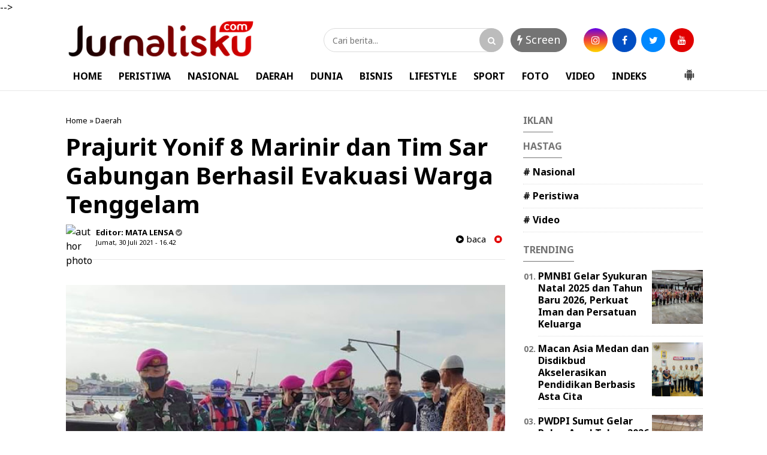

--- FILE ---
content_type: text/javascript; charset=UTF-8
request_url: https://www.jurnalisku.com/feeds/posts/summary/-/Daerah?alt=json-in-script&orderby=updated&start-index=1371&max-results=4&callback=showRelatedPost
body_size: 3184
content:
// API callback
showRelatedPost({"version":"1.0","encoding":"UTF-8","feed":{"xmlns":"http://www.w3.org/2005/Atom","xmlns$openSearch":"http://a9.com/-/spec/opensearchrss/1.0/","xmlns$blogger":"http://schemas.google.com/blogger/2008","xmlns$georss":"http://www.georss.org/georss","xmlns$gd":"http://schemas.google.com/g/2005","xmlns$thr":"http://purl.org/syndication/thread/1.0","id":{"$t":"tag:blogger.com,1999:blog-7934715774703706963"},"updated":{"$t":"2026-01-20T19:40:38.950+07:00"},"category":[{"term":"Daerah"},{"term":"Medan Utara"},{"term":"Medan"},{"term":"Nasional"},{"term":"Madina"},{"term":"Samosir"},{"term":"Peristiwa"},{"term":"Kriminal"},{"term":"Langkat"},{"term":"Daerah.Medan"},{"term":"Pancur Batu"},{"term":"Binjai"},{"term":"Belawan"},{"term":"Panyabungan"},{"term":"Makkah"},{"term":"Daerah.Madina"},{"term":"Deli Serdang"},{"term":"Padang"},{"term":"Sibolga"},{"term":"Batubara"},{"term":"Jakarta"},{"term":"Madinah"},{"term":"Padang Sidempuan"},{"term":"Tarutung"},{"term":"Video"},{"term":"Bisnis"},{"term":"Dairi"},{"term":"Simalungun"},{"term":"Aceh"},{"term":"Serdang Bedagai"},{"term":"Tebing tinggi"},{"term":"Kotanopan"},{"term":"Bagansiapiapi"},{"term":"Deliserdang"},{"term":"Karo"},{"term":"Kuliner"},{"term":"Labuhan Deli"},{"term":"Pakpak Bharat"},{"term":"Sumbar"},{"term":"Tanjung pura"},{"term":"Tapsel"},{"term":"Toba"},{"term":"lubuk Pakam"},{"term":"Batu Bara"},{"term":"Mekkah"},{"term":"Tanah Karo"},{"term":"Tapanuli Selatan"},{"term":"pandan"},{"term":"Asahan"},{"term":"Balige"},{"term":"Batam"},{"term":"BatangToru"},{"term":"Berastagi"},{"term":"Cikarang"},{"term":"Daera"},{"term":"GARUT"},{"term":"Korea Selatan"},{"term":"Labuhan"},{"term":"Labusel"},{"term":"Lombok NTB"},{"term":"Malang"},{"term":"Medan Labuhan"},{"term":"Medan Petisah"},{"term":"Muara Batang Gadis"},{"term":"Nabire"},{"term":"Padang lawas"},{"term":"Pangururan"},{"term":"Riau"},{"term":"Serang"},{"term":"Sergai"},{"term":"Siborong borong"},{"term":"Sport"},{"term":"Stabat"},{"term":"Sultra"},{"term":"Sumut"},{"term":"Sunggal"},{"term":"Tanjung"},{"term":"Tapanuli Tengah"},{"term":"Taput"},{"term":"Tembung"},{"term":"l"}],"title":{"type":"text","$t":"Jurnalisku.com"},"subtitle":{"type":"html","$t":""},"link":[{"rel":"http://schemas.google.com/g/2005#feed","type":"application/atom+xml","href":"https:\/\/www.jurnalisku.com\/feeds\/posts\/summary"},{"rel":"self","type":"application/atom+xml","href":"https:\/\/www.blogger.com\/feeds\/7934715774703706963\/posts\/summary\/-\/Daerah?alt=json-in-script\u0026start-index=1371\u0026max-results=4\u0026orderby=updated"},{"rel":"alternate","type":"text/html","href":"https:\/\/www.jurnalisku.com\/search\/label\/Daerah"},{"rel":"hub","href":"http://pubsubhubbub.appspot.com/"},{"rel":"previous","type":"application/atom+xml","href":"https:\/\/www.blogger.com\/feeds\/7934715774703706963\/posts\/summary\/-\/Daerah\/-\/Daerah?alt=json-in-script\u0026start-index=1367\u0026max-results=4\u0026orderby=updated"},{"rel":"next","type":"application/atom+xml","href":"https:\/\/www.blogger.com\/feeds\/7934715774703706963\/posts\/summary\/-\/Daerah\/-\/Daerah?alt=json-in-script\u0026start-index=1375\u0026max-results=4\u0026orderby=updated"}],"author":[{"name":{"$t":"Redaksi"},"uri":{"$t":"http:\/\/www.blogger.com\/profile\/08981263918952675799"},"email":{"$t":"noreply@blogger.com"},"gd$image":{"rel":"http://schemas.google.com/g/2005#thumbnail","width":"32","height":"32","src":"\/\/blogger.googleusercontent.com\/img\/b\/R29vZ2xl\/AVvXsEi-s5fkw5qxN1U6BPgDvrH2cuQENJHiSw9N0VyBVAA_gJkh4mZGCTdo5Bmi6AExPTMK3X1SNZh_YPqeQHPI3sVeNakCJAD4hKQxhogtqB-Y6Z0q1rE5J71s4cwtpRXdyw\/s220\/icon+jurnalisku.com.png"}}],"generator":{"version":"7.00","uri":"http://www.blogger.com","$t":"Blogger"},"openSearch$totalResults":{"$t":"4326"},"openSearch$startIndex":{"$t":"1371"},"openSearch$itemsPerPage":{"$t":"4"},"entry":[{"id":{"$t":"tag:blogger.com,1999:blog-7934715774703706963.post-6297416945836519917"},"published":{"$t":"2023-10-27T15:23:00.003+07:00"},"updated":{"$t":"2023-10-27T15:23:44.851+07:00"},"category":[{"scheme":"http://www.blogger.com/atom/ns#","term":"Daerah"}],"title":{"type":"text","$t":"Kapolresta Deli Serdang : Kunjungan ke Bawaslu dan KPU perkuat sinergitas demi pemilu damai"},"summary":{"type":"text","$t":"Deli Serdang - Jurnalisku.comKapolresta Deli Serdang AKBP Raphael Sandhy Cahya Priambodo SIK, mengatakan kunjungan pihaknya ke kantor Bawaslu dan KPU sebagai bentuk sinergitas demi Pemilu 2024 berjalan damai.\"Kita siap mengawal tahapan-tahapan Pemilu 2024 di wilayah hukum Polresta Deli Serdang. Hal itu bentuk komitmen Polri menjaga situasi Kamtibmas,\" ujar Raphael, Senin (23\/10).Raphael "},"link":[{"rel":"edit","type":"application/atom+xml","href":"https:\/\/www.blogger.com\/feeds\/7934715774703706963\/posts\/default\/6297416945836519917"},{"rel":"self","type":"application/atom+xml","href":"https:\/\/www.blogger.com\/feeds\/7934715774703706963\/posts\/default\/6297416945836519917"},{"rel":"alternate","type":"text/html","href":"https:\/\/www.jurnalisku.com\/2023\/10\/kapolresta-deli-serdang-kunjungan-ke.html","title":"Kapolresta Deli Serdang : Kunjungan ke Bawaslu dan KPU perkuat sinergitas demi pemilu damai"}],"author":[{"name":{"$t":"Redaksi"},"uri":{"$t":"http:\/\/www.blogger.com\/profile\/08981263918952675799"},"email":{"$t":"noreply@blogger.com"},"gd$image":{"rel":"http://schemas.google.com/g/2005#thumbnail","width":"32","height":"32","src":"\/\/blogger.googleusercontent.com\/img\/b\/R29vZ2xl\/AVvXsEi-s5fkw5qxN1U6BPgDvrH2cuQENJHiSw9N0VyBVAA_gJkh4mZGCTdo5Bmi6AExPTMK3X1SNZh_YPqeQHPI3sVeNakCJAD4hKQxhogtqB-Y6Z0q1rE5J71s4cwtpRXdyw\/s220\/icon+jurnalisku.com.png"}}],"media$thumbnail":{"xmlns$media":"http://search.yahoo.com/mrss/","url":"https:\/\/blogger.googleusercontent.com\/img\/b\/R29vZ2xl\/AVvXsEiGQGgK_N6o6hKmsbDD7I41Ri43GL2yCOTmmcDC5tyKJc7Pd9hW0U6dm7oT6jCqxIehkOrQPpW4jCbQWnH_usPdZE30vORJC6juC83Sdd-ng6K3ozv_NUPjEt-T3v2e9NJLbmnVuT25Obh7SrJYf8sQw62XarH7mhwclD71F_Gj-wCdIxjIT758wTqccOyM\/s72-c\/Kapolresta-Deli-Serdang-berkunjung-ke-kantor-Bawaslu-ANTARA.jpg.webp","height":"72","width":"72"}},{"id":{"$t":"tag:blogger.com,1999:blog-7934715774703706963.post-6088795784945569235"},"published":{"$t":"2023-10-27T15:17:00.001+07:00"},"updated":{"$t":"2023-10-27T15:17:07.367+07:00"},"category":[{"scheme":"http://www.blogger.com/atom/ns#","term":"Daerah"}],"title":{"type":"text","$t":"Polresta Deli Serdang Gelar Simulasi Sispamkota Jelang Pemilu 2024"},"summary":{"type":"text","$t":"Deli Serdang - Jurnalisku.comDalam rangka persiapan pengamanan Pemilu serentak tahun 2024, personel Polresta Deli Serdang menggelar simulasi sistim Pengamanan Kota (Sispamkota) di KPU Deli Serdang, Rabu (25\/10\/2023).Kapolresta Deli Serdang Kombes Pol Raphael Sandhy Cahya Priambodo, SIK menyampaikan, simulasi Sispamkota yang dilaksanakan jajarannya dilaksanakan sebagai langkah persiapan antisipasi"},"link":[{"rel":"edit","type":"application/atom+xml","href":"https:\/\/www.blogger.com\/feeds\/7934715774703706963\/posts\/default\/6088795784945569235"},{"rel":"self","type":"application/atom+xml","href":"https:\/\/www.blogger.com\/feeds\/7934715774703706963\/posts\/default\/6088795784945569235"},{"rel":"alternate","type":"text/html","href":"https:\/\/www.jurnalisku.com\/2023\/10\/polresta-deli-serdang-gelar-simulasi.html","title":"Polresta Deli Serdang Gelar Simulasi Sispamkota Jelang Pemilu 2024"}],"author":[{"name":{"$t":"Redaksi"},"uri":{"$t":"http:\/\/www.blogger.com\/profile\/08981263918952675799"},"email":{"$t":"noreply@blogger.com"},"gd$image":{"rel":"http://schemas.google.com/g/2005#thumbnail","width":"32","height":"32","src":"\/\/blogger.googleusercontent.com\/img\/b\/R29vZ2xl\/AVvXsEi-s5fkw5qxN1U6BPgDvrH2cuQENJHiSw9N0VyBVAA_gJkh4mZGCTdo5Bmi6AExPTMK3X1SNZh_YPqeQHPI3sVeNakCJAD4hKQxhogtqB-Y6Z0q1rE5J71s4cwtpRXdyw\/s220\/icon+jurnalisku.com.png"}}],"media$thumbnail":{"xmlns$media":"http://search.yahoo.com/mrss/","url":"https:\/\/blogger.googleusercontent.com\/img\/b\/R29vZ2xl\/AVvXsEh32Mo1KUsm_k4a0MqDLZKDO2q_jAPEy0bXYGzg4mIviAl5QLJGyJgBfVsQJxPqp-wEIqKrEpOx7GKGgQT1W_sTjatGGyllZ58lLxPm3Rjt-b-eIbs54cIw5tkgsEaMXV0xrqEI374LDlImOjvgcSryGpnZiV74W8lbLOrpzIqqXbBQ0Egd7N0ix_1eFOjY\/s72-c\/Sispamkota-Deli-Serdang-Rabu-25102023%20(1).jpg","height":"72","width":"72"}},{"id":{"$t":"tag:blogger.com,1999:blog-7934715774703706963.post-7222545531587042237"},"published":{"$t":"2023-10-21T17:30:00.002+07:00"},"updated":{"$t":"2023-10-21T17:30:16.224+07:00"},"category":[{"scheme":"http://www.blogger.com/atom/ns#","term":"Daerah"}],"title":{"type":"text","$t":"JADI NARASUMBER  KALAPAS BINJAI SAMPAIKAN  MATERI KEPEMIMPINAN KEPADA FINALIS  DUTA GENRE KOTA BINJAI "},"summary":{"type":"text","$t":"\u0026nbsp;Binjai - Jurnalisku.comDuta Generasi Berencana atau Duta Genre adalah salah satu upaya yang dilakukan Pemerintah Kota Binjai untuk mencetak remaja-remaja yang memiliki pengetahuan tentang keluarga serta mengajak teman seusianya merencanakan keluarga yang didambakan sehingga meningkatkan kesehatan ibu dan anak, Jumat (20\/10\/2023).Kepala Lembaga Pemasyarakatan Kelas IIA Binjai , Theo Adrianus"},"link":[{"rel":"edit","type":"application/atom+xml","href":"https:\/\/www.blogger.com\/feeds\/7934715774703706963\/posts\/default\/7222545531587042237"},{"rel":"self","type":"application/atom+xml","href":"https:\/\/www.blogger.com\/feeds\/7934715774703706963\/posts\/default\/7222545531587042237"},{"rel":"alternate","type":"text/html","href":"https:\/\/www.jurnalisku.com\/2023\/10\/jadi-narasumber-kalapas-binjai.html","title":"JADI NARASUMBER  KALAPAS BINJAI SAMPAIKAN  MATERI KEPEMIMPINAN KEPADA FINALIS  DUTA GENRE KOTA BINJAI "}],"author":[{"name":{"$t":"Redaksi"},"uri":{"$t":"http:\/\/www.blogger.com\/profile\/08981263918952675799"},"email":{"$t":"noreply@blogger.com"},"gd$image":{"rel":"http://schemas.google.com/g/2005#thumbnail","width":"32","height":"32","src":"\/\/blogger.googleusercontent.com\/img\/b\/R29vZ2xl\/AVvXsEi-s5fkw5qxN1U6BPgDvrH2cuQENJHiSw9N0VyBVAA_gJkh4mZGCTdo5Bmi6AExPTMK3X1SNZh_YPqeQHPI3sVeNakCJAD4hKQxhogtqB-Y6Z0q1rE5J71s4cwtpRXdyw\/s220\/icon+jurnalisku.com.png"}}],"media$thumbnail":{"xmlns$media":"http://search.yahoo.com/mrss/","url":"https:\/\/blogger.googleusercontent.com\/img\/b\/R29vZ2xl\/AVvXsEgBFfeF6wfnfBAxVUY0iRgXZQAeu6PuzUKKg06TkLVao_DPn-Vd-21aYdFcJgONhkt9i0oixIRM4dZvsC64OslfptfCFbA8T1ngQu9vzZ8B6Cq1rclWMRJJhonMCpabkFlWuiuJ3TQ6SgrxzHgvYcQb-RGBWMsOWgiOdpf1VZ5xeb-4fUU3NNgMkMBTvGWd\/s72-c\/IMG-20231020-WA0094.jpg","height":"72","width":"72"}},{"id":{"$t":"tag:blogger.com,1999:blog-7934715774703706963.post-8142555389541483231"},"published":{"$t":"2023-10-21T17:26:00.002+07:00"},"updated":{"$t":"2023-10-21T17:26:26.270+07:00"},"category":[{"scheme":"http://www.blogger.com/atom/ns#","term":"Daerah"}],"title":{"type":"text","$t":"Sukses Bongkar Kasus Eksploitasi Anak dan Perdagangan Manusia, Pj Gubernur Sumut Beri Penghargaan Kapolrestabes Medan dan Kasat Reskrim"},"summary":{"type":"text","$t":"\u0026nbsp;Medan - Jurnalisku.comGubernur Sumatera Utara (Sumut) Hassanudin memberikan piagam penghargaan kepada Kapolrestabes Medan Kombes Pol Valentino Alfa Tatareda dan Kasat Reskrim Polrestabes Medan Kompol Teuku Fathir Mustafa. Penghargaan ini diberikan atas keberhasilan keduanya mengungkap dua kasus eksploitasi anak dan lima kasus perdagangan orang (human trafficking).Menurut Hassanudin, ini "},"link":[{"rel":"edit","type":"application/atom+xml","href":"https:\/\/www.blogger.com\/feeds\/7934715774703706963\/posts\/default\/8142555389541483231"},{"rel":"self","type":"application/atom+xml","href":"https:\/\/www.blogger.com\/feeds\/7934715774703706963\/posts\/default\/8142555389541483231"},{"rel":"alternate","type":"text/html","href":"https:\/\/www.jurnalisku.com\/2023\/10\/sukses-bongkar-kasus-eksploitasi-anak.html","title":"Sukses Bongkar Kasus Eksploitasi Anak dan Perdagangan Manusia, Pj Gubernur Sumut Beri Penghargaan Kapolrestabes Medan dan Kasat Reskrim"}],"author":[{"name":{"$t":"Redaksi"},"uri":{"$t":"http:\/\/www.blogger.com\/profile\/08981263918952675799"},"email":{"$t":"noreply@blogger.com"},"gd$image":{"rel":"http://schemas.google.com/g/2005#thumbnail","width":"32","height":"32","src":"\/\/blogger.googleusercontent.com\/img\/b\/R29vZ2xl\/AVvXsEi-s5fkw5qxN1U6BPgDvrH2cuQENJHiSw9N0VyBVAA_gJkh4mZGCTdo5Bmi6AExPTMK3X1SNZh_YPqeQHPI3sVeNakCJAD4hKQxhogtqB-Y6Z0q1rE5J71s4cwtpRXdyw\/s220\/icon+jurnalisku.com.png"}}],"media$thumbnail":{"xmlns$media":"http://search.yahoo.com/mrss/","url":"https:\/\/blogger.googleusercontent.com\/img\/b\/R29vZ2xl\/AVvXsEgUAdFQ5KzJOJCpc1klFcYDHdeS8YP1NShe1s1_uX-wpaCsB1nL8r2-t6v0k3WyKwnC_PIjJgjYaHvwLvJSbqsTuk32JK_Fxc83YfL53bZ2lv5zvCB4oRLBLiKKcFtxGopwykpFd7kSF8Cb6WJh3mPGnFKBDAJZGHjSM6hOZEIEE-ea8tSdVimQKRZ0Nnny\/s72-c\/IMG-20231020-WA0078.jpg","height":"72","width":"72"}}]}});

--- FILE ---
content_type: text/javascript; charset=UTF-8
request_url: https://www.jurnalisku.com/feeds/posts/default/-/Daerah?alt=json-in-script&callback=related_results_labels&max-results=4
body_size: 5695
content:
// API callback
related_results_labels({"version":"1.0","encoding":"UTF-8","feed":{"xmlns":"http://www.w3.org/2005/Atom","xmlns$openSearch":"http://a9.com/-/spec/opensearchrss/1.0/","xmlns$blogger":"http://schemas.google.com/blogger/2008","xmlns$georss":"http://www.georss.org/georss","xmlns$gd":"http://schemas.google.com/g/2005","xmlns$thr":"http://purl.org/syndication/thread/1.0","id":{"$t":"tag:blogger.com,1999:blog-7934715774703706963"},"updated":{"$t":"2026-01-20T19:40:38.950+07:00"},"category":[{"term":"Daerah"},{"term":"Medan Utara"},{"term":"Medan"},{"term":"Nasional"},{"term":"Madina"},{"term":"Samosir"},{"term":"Peristiwa"},{"term":"Kriminal"},{"term":"Langkat"},{"term":"Daerah.Medan"},{"term":"Pancur Batu"},{"term":"Binjai"},{"term":"Belawan"},{"term":"Panyabungan"},{"term":"Makkah"},{"term":"Daerah.Madina"},{"term":"Deli Serdang"},{"term":"Padang"},{"term":"Sibolga"},{"term":"Batubara"},{"term":"Jakarta"},{"term":"Madinah"},{"term":"Padang Sidempuan"},{"term":"Tarutung"},{"term":"Video"},{"term":"Bisnis"},{"term":"Dairi"},{"term":"Simalungun"},{"term":"Aceh"},{"term":"Serdang Bedagai"},{"term":"Tebing tinggi"},{"term":"Kotanopan"},{"term":"Bagansiapiapi"},{"term":"Deliserdang"},{"term":"Karo"},{"term":"Kuliner"},{"term":"Labuhan Deli"},{"term":"Pakpak Bharat"},{"term":"Sumbar"},{"term":"Tanjung pura"},{"term":"Tapsel"},{"term":"Toba"},{"term":"lubuk Pakam"},{"term":"Batu Bara"},{"term":"Mekkah"},{"term":"Tanah Karo"},{"term":"Tapanuli Selatan"},{"term":"pandan"},{"term":"Asahan"},{"term":"Balige"},{"term":"Batam"},{"term":"BatangToru"},{"term":"Berastagi"},{"term":"Cikarang"},{"term":"Daera"},{"term":"GARUT"},{"term":"Korea Selatan"},{"term":"Labuhan"},{"term":"Labusel"},{"term":"Lombok NTB"},{"term":"Malang"},{"term":"Medan Labuhan"},{"term":"Medan Petisah"},{"term":"Muara Batang Gadis"},{"term":"Nabire"},{"term":"Padang lawas"},{"term":"Pangururan"},{"term":"Riau"},{"term":"Serang"},{"term":"Sergai"},{"term":"Siborong borong"},{"term":"Sport"},{"term":"Stabat"},{"term":"Sultra"},{"term":"Sumut"},{"term":"Sunggal"},{"term":"Tanjung"},{"term":"Tapanuli Tengah"},{"term":"Taput"},{"term":"Tembung"},{"term":"l"}],"title":{"type":"text","$t":"Jurnalisku.com"},"subtitle":{"type":"html","$t":""},"link":[{"rel":"http://schemas.google.com/g/2005#feed","type":"application/atom+xml","href":"https:\/\/www.jurnalisku.com\/feeds\/posts\/default"},{"rel":"self","type":"application/atom+xml","href":"https:\/\/www.blogger.com\/feeds\/7934715774703706963\/posts\/default\/-\/Daerah?alt=json-in-script\u0026max-results=4"},{"rel":"alternate","type":"text/html","href":"https:\/\/www.jurnalisku.com\/search\/label\/Daerah"},{"rel":"hub","href":"http://pubsubhubbub.appspot.com/"},{"rel":"next","type":"application/atom+xml","href":"https:\/\/www.blogger.com\/feeds\/7934715774703706963\/posts\/default\/-\/Daerah\/-\/Daerah?alt=json-in-script\u0026start-index=5\u0026max-results=4"}],"author":[{"name":{"$t":"Redaksi"},"uri":{"$t":"http:\/\/www.blogger.com\/profile\/08981263918952675799"},"email":{"$t":"noreply@blogger.com"},"gd$image":{"rel":"http://schemas.google.com/g/2005#thumbnail","width":"32","height":"32","src":"\/\/blogger.googleusercontent.com\/img\/b\/R29vZ2xl\/AVvXsEi-s5fkw5qxN1U6BPgDvrH2cuQENJHiSw9N0VyBVAA_gJkh4mZGCTdo5Bmi6AExPTMK3X1SNZh_YPqeQHPI3sVeNakCJAD4hKQxhogtqB-Y6Z0q1rE5J71s4cwtpRXdyw\/s220\/icon+jurnalisku.com.png"}}],"generator":{"version":"7.00","uri":"http://www.blogger.com","$t":"Blogger"},"openSearch$totalResults":{"$t":"4326"},"openSearch$startIndex":{"$t":"1"},"openSearch$itemsPerPage":{"$t":"4"},"entry":[{"id":{"$t":"tag:blogger.com,1999:blog-7934715774703706963.post-8191267106690964960"},"published":{"$t":"2026-01-17T12:46:00.007+07:00"},"updated":{"$t":"2026-01-17T12:47:10.344+07:00"},"category":[{"scheme":"http://www.blogger.com/atom/ns#","term":"Daerah"},{"scheme":"http://www.blogger.com/atom/ns#","term":"Labuhan Deli"}],"title":{"type":"text","$t":"Rutan Labuhan Deli Gelar Panen Raya, Wujudkan Pembinaan Kemandirian Warga Binaan"},"content":{"type":"html","$t":"\u003Cp\u003E\u0026nbsp;\u003C\/p\u003E\u003Cdiv class=\"separator\" style=\"clear: both; text-align: center;\"\u003E\u003Ca href=\"https:\/\/blogger.googleusercontent.com\/img\/b\/R29vZ2xl\/AVvXsEixdffY5qU_EoAcgpVVcbGHv57vWW3wMi1YHmkxMGaaJU_UwvcnrsiwMFdog52-uieGQQxDEB16yIKpPhRymfDVNlo0tYxONWqcNnzqkow2j6_butFH24-TZjoQmGwpgYTOsr9EJ1IjnrO2pFcgjhPfGj0BhK3DJM5Yhkfw9yh5RbAX-PH03kLkx3fESzg-\/s768\/IMG-20260115-WA0224-768x768.jpg\" imageanchor=\"1\" style=\"clear: left; float: left; margin-bottom: 1em; margin-right: 1em;\"\u003E\u003Cimg border=\"0\" data-original-height=\"768\" data-original-width=\"768\" height=\"320\" src=\"https:\/\/blogger.googleusercontent.com\/img\/b\/R29vZ2xl\/AVvXsEixdffY5qU_EoAcgpVVcbGHv57vWW3wMi1YHmkxMGaaJU_UwvcnrsiwMFdog52-uieGQQxDEB16yIKpPhRymfDVNlo0tYxONWqcNnzqkow2j6_butFH24-TZjoQmGwpgYTOsr9EJ1IjnrO2pFcgjhPfGj0BhK3DJM5Yhkfw9yh5RbAX-PH03kLkx3fESzg-\/s320\/IMG-20260115-WA0224-768x768.jpg\" width=\"320\" \/\u003E\u003C\/a\u003E\u003C\/div\u003E\u003Cbr \/\u003E\u003Cp\u003E\u003C\/p\u003E\u003Cp\u003E\u003Cbr \/\u003E\u003C\/p\u003E\u003Cp\u003E\u003Cbr \/\u003E\u003C\/p\u003E\u003Cp\u003E\u003Cbr \/\u003E\u003C\/p\u003E\u003Cp\u003E\u003Cbr \/\u003E\u003C\/p\u003E\u003Cp\u003E\u003Cspan style=\"font-size: medium;\"\u003E\u003Cb\u003E\u003Ci\u003ELabuhan Deli - Jurnalisku.com\u003C\/i\u003E\u003C\/b\u003E\u003C\/span\u003E\u003C\/p\u003E\u003Cp\u003E\u003Cspan style=\"background-color: white; color: #323233; font-family: Quicksand, arial, sans-serif; font-size: 20px;\"\u003ERumah Tahanan Negara (Rutan) Kelas I Labuhan Deli menggelar Panen Raya sebagai bagian dari implementasi 15 Program Aksi Kementerian Imigrasi dan Pemasyarakatan (Kemenimipas) serta program pembinaan kemandirian bagi Warga Binaan Pemasyarakatan (WBP). Kegiatan ini dilaksanakan di kebun pembinaan Rutan Kelas I Labuhan Deli yang berlokasi di Komplek PLN Paya Pasir, Kamis (15\/01\/2026).\u003C\/span\u003E\u003C\/p\u003E\u003Cp\u003E\u003Cspan style=\"background-color: white; color: #323233; font-family: Quicksand, arial, sans-serif; font-size: 20px;\"\u003EPanen raya tersebut memanen berbagai komoditas hortikultura unggulan, di antaranya kangkung, ketimun, dan semangka, yang dibudidayakan secara berkelanjutan oleh warga binaan dengan pendampingan petugas Rutan. Program ini menjadi salah satu bentuk pembinaan produktif yang bertujuan membekali warga binaan dengan keterampilan kerja, menumbuhkan kemandirian, serta membangun etos kerja positif sebagai bekal setelah kembali ke tengah masyarakat.\u003C\/span\u003E\u003C\/p\u003E\u003Cp\u003E\u003Cbr \/\u003E\u003C\/p\u003E\u003Cp\u003E\u003Cspan style=\"background-color: white; color: #323233; font-family: Quicksand, arial, sans-serif; font-size: 20px;\"\u003EKegiatan panen raya ini dihadiri langsung oleh Kepala Rutan Kelas I Labuhan Deli, Eddy Junaedi, didampingi jajaran pejabat struktural, staf, serta warga binaan. Selain itu, kegiatan ini juga diikuti oleh unsur Aparat Penegak Hukum (APH) lainnya, sebagai bentuk sinergi lintas sektor dalam mendukung pelaksanaan pembinaan dan ketahanan pangan di lingkungan pemasyarakatan.\u003C\/span\u003E\u003C\/p\u003E\u003Cp\u003E\u003Cspan style=\"background-color: white; color: #323233; font-family: Quicksand, arial, sans-serif; font-size: 20px;\"\u003E\u003Cbr \/\u003E\u003C\/span\u003E\u003C\/p\u003E\u003Cp\u003E\u003Cspan style=\"background-color: white; color: #323233; font-family: Quicksand, arial, sans-serif; font-size: 20px;\"\u003EDalam pelaksanaannya, hasil panen yang diperoleh tidak hanya dimanfaatkan untuk kebutuhan internal, tetapi juga dipasarkan kepada masyarakat sekitar dengan harga yang terjangkau. Langkah ini sekaligus melatih jiwa kewirausahaan warga binaan serta memberikan manfaat nyata bagi masyarakat melalui penyediaan bahan pangan segar dan berkualitas.\u003C\/span\u003E\u003C\/p\u003E\u003Cp\u003E\u003Cspan style=\"background-color: white; color: #323233; font-family: Quicksand, arial, sans-serif; font-size: 20px;\"\u003E\u003Cbr \/\u003E\u003C\/span\u003E\u003C\/p\u003E\u003Cp\u003E\u003Cspan style=\"background-color: white; color: #323233; font-family: Quicksand, arial, sans-serif; font-size: 20px;\"\u003EKepala Rutan Kelas I Labuhan Deli, Eddy Junaedi, menyampaikan bahwa kegiatan panen raya ini merupakan wujud nyata keberhasilan pembinaan kemandirian di Rutan Labuhan Deli yang sejalan dengan arah kebijakan Kemenimipas.\u003C\/span\u003E\u003C\/p\u003E\u003Cp\u003E\u003Cspan style=\"background-color: white; color: #323233; font-family: Quicksand, arial, sans-serif; font-size: 20px;\"\u003E\u003Cbr \/\u003E\u003C\/span\u003E\u003C\/p\u003E\u003Cp\u003E\u003Cspan style=\"background-color: white; color: #323233; font-family: Quicksand, arial, sans-serif; font-size: 20px;\"\u003E“Melalui kegiatan ini, kami ingin memberikan bekal keterampilan yang produktif dan bernilai ekonomi kepada warga binaan. Dengan adanya dukungan dan sinergi bersama APH lainnya, kami berharap program pembinaan ini dapat berjalan semakin optimal dan berkelanjutan,” ujar Eddy Junaedi.\u003C\/span\u003E\u003C\/p\u003E\u003Cp\u003E\u003Cspan style=\"background-color: white; color: #323233; font-family: Quicksand, arial, sans-serif; font-size: 20px;\"\u003E\u003Cbr \/\u003E\u003C\/span\u003E\u003C\/p\u003E\u003Cp\u003E\u003Cspan style=\"background-color: white; color: #323233; font-family: Quicksand, arial, sans-serif; font-size: 20px;\"\u003ELebih lanjut, ia menegaskan bahwa pembinaan berbasis pertanian ini sejalan dengan komitmen Rutan Labuhan Deli dalam mendukung ketahanan pangan nasional serta menciptakan lingkungan pemasyarakatan yang aman, produktif, dan humanis.\u003C\/span\u003E\u003C\/p\u003E\u003Cp\u003E\u003Cspan style=\"background-color: white; color: #323233; font-family: Quicksand, arial, sans-serif; font-size: 20px;\"\u003E\u003Cbr \/\u003E\u003C\/span\u003E\u003C\/p\u003E\u003Cp\u003E\u003Cspan style=\"background-color: white; color: #323233; font-family: Quicksand, arial, sans-serif; font-size: 20px;\"\u003EDengan terselenggaranya panen raya ini, Rutan Kelas I Labuhan Deli meneguhkan komitmennya untuk terus mengimplementasikan 15 Program Aksi Kemenimipas, memperkuat sinergi antarinstansi, serta menghadirkan pembinaan yang berdampak nyata bagi warga binaan dan masyarakat.(Red)\u003C\/span\u003E\u003C\/p\u003E"},"link":[{"rel":"edit","type":"application/atom+xml","href":"https:\/\/www.blogger.com\/feeds\/7934715774703706963\/posts\/default\/8191267106690964960"},{"rel":"self","type":"application/atom+xml","href":"https:\/\/www.blogger.com\/feeds\/7934715774703706963\/posts\/default\/8191267106690964960"},{"rel":"alternate","type":"text/html","href":"https:\/\/www.jurnalisku.com\/2026\/01\/rutan-labuhan-deli-gelar-panen-raya.html","title":"Rutan Labuhan Deli Gelar Panen Raya, Wujudkan Pembinaan Kemandirian Warga Binaan"}],"author":[{"name":{"$t":"Redaksi"},"uri":{"$t":"http:\/\/www.blogger.com\/profile\/08981263918952675799"},"email":{"$t":"noreply@blogger.com"},"gd$image":{"rel":"http://schemas.google.com/g/2005#thumbnail","width":"32","height":"32","src":"\/\/blogger.googleusercontent.com\/img\/b\/R29vZ2xl\/AVvXsEi-s5fkw5qxN1U6BPgDvrH2cuQENJHiSw9N0VyBVAA_gJkh4mZGCTdo5Bmi6AExPTMK3X1SNZh_YPqeQHPI3sVeNakCJAD4hKQxhogtqB-Y6Z0q1rE5J71s4cwtpRXdyw\/s220\/icon+jurnalisku.com.png"}}],"media$thumbnail":{"xmlns$media":"http://search.yahoo.com/mrss/","url":"https:\/\/blogger.googleusercontent.com\/img\/b\/R29vZ2xl\/AVvXsEixdffY5qU_EoAcgpVVcbGHv57vWW3wMi1YHmkxMGaaJU_UwvcnrsiwMFdog52-uieGQQxDEB16yIKpPhRymfDVNlo0tYxONWqcNnzqkow2j6_butFH24-TZjoQmGwpgYTOsr9EJ1IjnrO2pFcgjhPfGj0BhK3DJM5Yhkfw9yh5RbAX-PH03kLkx3fESzg-\/s72-c\/IMG-20260115-WA0224-768x768.jpg","height":"72","width":"72"}},{"id":{"$t":"tag:blogger.com,1999:blog-7934715774703706963.post-1207757730797329436"},"published":{"$t":"2026-01-17T12:38:00.007+07:00"},"updated":{"$t":"2026-01-17T12:39:05.032+07:00"},"category":[{"scheme":"http://www.blogger.com/atom/ns#","term":"Daerah"},{"scheme":"http://www.blogger.com/atom/ns#","term":"Tapanuli Selatan"}],"title":{"type":"text","$t":"Sinergi Brimob dan TNI Dukung Pemulihan Warga melalui Pembangunan Hunian Tetap"},"content":{"type":"html","$t":"\u003Cp\u003E\u003Cbr \/\u003E\u003C\/p\u003E\u003Cdiv class=\"separator\" style=\"clear: both; text-align: center;\"\u003E\u003Ca href=\"https:\/\/blogger.googleusercontent.com\/img\/b\/R29vZ2xl\/AVvXsEjNOxJaNVVKBLKFPiqld-JWkhPzUCZynvfhd0dOXIVnmM1NyK7MB_5qlJR7S5HeGSHZclAYgfaGknEa6Bb-SLksYOasm7Ba3ytgmBM-7PqAFNvY7zUfit2XB4LcsxnRw-Mgi3IF-PEQeQ4OuKbsIak6wJgHOtbumXPIuFK5QptusBi8EUWoz2hOuhFRPGse\/s2560\/IMG-20260117-WA0021.jpg\" imageanchor=\"1\" style=\"clear: left; float: left; margin-bottom: 1em; margin-right: 1em;\"\u003E\u003Cimg border=\"0\" data-original-height=\"2560\" data-original-width=\"2011\" height=\"320\" src=\"https:\/\/blogger.googleusercontent.com\/img\/b\/R29vZ2xl\/AVvXsEjNOxJaNVVKBLKFPiqld-JWkhPzUCZynvfhd0dOXIVnmM1NyK7MB_5qlJR7S5HeGSHZclAYgfaGknEa6Bb-SLksYOasm7Ba3ytgmBM-7PqAFNvY7zUfit2XB4LcsxnRw-Mgi3IF-PEQeQ4OuKbsIak6wJgHOtbumXPIuFK5QptusBi8EUWoz2hOuhFRPGse\/s320\/IMG-20260117-WA0021.jpg\" width=\"251\" \/\u003E\u003C\/a\u003E\u003C\/div\u003E\u003Cbr \/\u003E\u003Cp\u003E\u003Cbr \/\u003E\u003C\/p\u003E\u003Cp\u003E\u003Cbr \/\u003E\u003C\/p\u003E\u003Cp\u003E\u003Cbr \/\u003E\u003C\/p\u003E\u003Cp\u003E\u003Cbr \/\u003E\u003C\/p\u003E\u003Cp\u003E\u003Cbr \/\u003E\u003C\/p\u003E\u003Cp\u003E\u003Cbr \/\u003E\u003C\/p\u003E\u003Cp\u003E\u003Cbr \/\u003E\u003C\/p\u003E\u003Cp\u003E\u003Cbr \/\u003E\u003C\/p\u003E\u003Cp\u003E\u003Cbr \/\u003E\u003C\/p\u003E\u003Cp\u003EUpaya percepatan pemulihan wilayah terdampak bencana terus dilakukan oleh aparat gabungan TNI dan Polri di Kabupaten Tapanuli Selatan. Pada Jumat (16\/01\/2026), personel Satgas Brimob melaksanakan kegiatan pembukaan lahan hunian tetap (HUNTAP) serta pembersihan lingkungan rumah warga di Desa Napa dan Desa Batu Horing, Kecamatan Batang Toru.\u003C\/p\u003E\u003Cp\u003E\u003Cbr \/\u003E\u003C\/p\u003E\u003Cp\u003EDalam pelaksanaannya, 1 Peleton di bawah kendali Danton 3 AIPTU Pramudian fokus melakukan loading tanah, pembukaan lahan HUNTAP di Desa Napa, serta pembersihan halaman rumah warga di Desa Batu Horing sebagai bagian dari tahapan awal pemulihan pascabencana.\u003C\/p\u003E\u003Cp\u003E\u003Cbr \/\u003E\u003C\/p\u003E\u003Cp\u003ESalah satu regu yang terlibat, yakni Regu 1 melaksanakan pembukaan lahan hunian tetap sekaligus pembuatan fasilitas pendukung berupa kursi posko di lokasi pembangunan HUNTAP. Kegiatan tersebut didukung oleh peralatan berat seperti satu unit ekskavator, satu unit loader, satu unit mesin chainsaw, serta dua unit dump truck.\u003C\/p\u003E\u003Cp\u003E\u003Cbr \/\u003E\u003C\/p\u003E\u003Cp\u003EAKP Tahi Parulian Hutagalung menyampaikan bahwa kegiatan ini merupakan bentuk kehadiran negara dalam mendampingi masyarakat yang terdampak bencana, khususnya dalam menyiapkan tempat tinggal yang lebih aman dan layak.\u003C\/p\u003E\u003Cp\u003E“Pembukaan lahan hunian tetap ini menjadi langkah awal pemulihan. Kami berupaya membantu masyarakat agar dapat segera bangkit dan memiliki harapan baru setelah bencana,” ujarnya.\u003C\/p\u003E\u003Cp\u003E\u003Cbr \/\u003E\u003C\/p\u003E\u003Cp\u003ESinergitas TNI–Polri dalam kegiatan kemanusiaan ini diharapkan dapat mempercepat pemulihan wilayah terdampak sekaligus memperkuat kepercayaan masyarakat terhadap kehadiran aparat negara di tengah situasi sulit.\u003C\/p\u003E"},"link":[{"rel":"edit","type":"application/atom+xml","href":"https:\/\/www.blogger.com\/feeds\/7934715774703706963\/posts\/default\/1207757730797329436"},{"rel":"self","type":"application/atom+xml","href":"https:\/\/www.blogger.com\/feeds\/7934715774703706963\/posts\/default\/1207757730797329436"},{"rel":"alternate","type":"text/html","href":"https:\/\/www.jurnalisku.com\/2026\/01\/sinergi-brimob-dan-tni-dukung-pemulihan.html","title":"Sinergi Brimob dan TNI Dukung Pemulihan Warga melalui Pembangunan Hunian Tetap"}],"author":[{"name":{"$t":"Redaksi"},"uri":{"$t":"http:\/\/www.blogger.com\/profile\/08981263918952675799"},"email":{"$t":"noreply@blogger.com"},"gd$image":{"rel":"http://schemas.google.com/g/2005#thumbnail","width":"32","height":"32","src":"\/\/blogger.googleusercontent.com\/img\/b\/R29vZ2xl\/AVvXsEi-s5fkw5qxN1U6BPgDvrH2cuQENJHiSw9N0VyBVAA_gJkh4mZGCTdo5Bmi6AExPTMK3X1SNZh_YPqeQHPI3sVeNakCJAD4hKQxhogtqB-Y6Z0q1rE5J71s4cwtpRXdyw\/s220\/icon+jurnalisku.com.png"}}],"media$thumbnail":{"xmlns$media":"http://search.yahoo.com/mrss/","url":"https:\/\/blogger.googleusercontent.com\/img\/b\/R29vZ2xl\/AVvXsEjNOxJaNVVKBLKFPiqld-JWkhPzUCZynvfhd0dOXIVnmM1NyK7MB_5qlJR7S5HeGSHZclAYgfaGknEa6Bb-SLksYOasm7Ba3ytgmBM-7PqAFNvY7zUfit2XB4LcsxnRw-Mgi3IF-PEQeQ4OuKbsIak6wJgHOtbumXPIuFK5QptusBi8EUWoz2hOuhFRPGse\/s72-c\/IMG-20260117-WA0021.jpg","height":"72","width":"72"}},{"id":{"$t":"tag:blogger.com,1999:blog-7934715774703706963.post-6413809841035010423"},"published":{"$t":"2026-01-17T12:35:00.007+07:00"},"updated":{"$t":"2026-01-17T12:36:05.709+07:00"},"category":[{"scheme":"http://www.blogger.com/atom/ns#","term":"BatangToru"},{"scheme":"http://www.blogger.com/atom/ns#","term":"Daerah"}],"title":{"type":"text","$t":"Brimob Batalyon C Pelopor dan TNI Gotong Royong Pulihkan Rumah Warga"},"content":{"type":"html","$t":"\u003Cp\u003E\u0026nbsp;\u003C\/p\u003E\u003Cdiv class=\"separator\" style=\"clear: both; text-align: center;\"\u003E\u003Ca href=\"https:\/\/blogger.googleusercontent.com\/img\/b\/R29vZ2xl\/AVvXsEi_CMel7ogXevbQmVR4rWFA1isLb2XOPG8VKZ5QUjArqYbwzC4PMoXVlmjOgOhelkCZyM4xmJYbhF54LNxHIJ_LIRpdADbE6lcbyvv3O4qqBQEeaCcmoDX4e9XnUnpjsM_wfthupe-SeoKwYqOuVO1EJd_dl96tFVFmwVAA2GrPLb1jJcw-awTLWFN92q7N\/s2560\/IMG-20260117-WA0018.jpg\" imageanchor=\"1\" style=\"clear: left; float: left; margin-bottom: 1em; margin-right: 1em;\"\u003E\u003Cimg border=\"0\" data-original-height=\"2560\" data-original-width=\"2011\" height=\"320\" src=\"https:\/\/blogger.googleusercontent.com\/img\/b\/R29vZ2xl\/AVvXsEi_CMel7ogXevbQmVR4rWFA1isLb2XOPG8VKZ5QUjArqYbwzC4PMoXVlmjOgOhelkCZyM4xmJYbhF54LNxHIJ_LIRpdADbE6lcbyvv3O4qqBQEeaCcmoDX4e9XnUnpjsM_wfthupe-SeoKwYqOuVO1EJd_dl96tFVFmwVAA2GrPLb1jJcw-awTLWFN92q7N\/s320\/IMG-20260117-WA0018.jpg\" width=\"251\" \/\u003E\u003C\/a\u003E\u003C\/div\u003E\u003Cbr \/\u003E\u003Cp\u003E\u003C\/p\u003E\u003Cp\u003E\u003Cbr \/\u003E\u003C\/p\u003E\u003Cp\u003E\u003Cbr \/\u003E\u003C\/p\u003E\u003Cp\u003E\u003Cbr \/\u003E\u003C\/p\u003E\u003Cp\u003E\u003Cbr \/\u003E\u003C\/p\u003E\u003Cp\u003E\u003Cbr \/\u003E\u003C\/p\u003E\u003Cp\u003E\u003Cbr \/\u003E\u003C\/p\u003E\u003Cp\u003E\u003Cbr \/\u003E\u003C\/p\u003E\u003Cp\u003E\u003Cbr \/\u003E\u003C\/p\u003E\u003Cp\u003E\u003Cbr \/\u003E\u003C\/p\u003E\u003Cp\u003EPersonel Satuan Brimob Polda Sumatera Utara Batalyon C Pelopor terus menunjukkan komitmennya dalam mendukung pemulihan pascabencana di wilayah Kabupaten Tapanuli Selatan. Pada Jumat (16\/01\/2026) pagi, Brimob bersama TNI melaksanakan kegiatan pembersihan rumah warga di sekitar Posko 1 Brimob Batalyon C Pelopor, Desa Aek Ngadol, Kecamatan Batang Toru.\u003C\/p\u003E\u003Cp\u003E\u003Cbr \/\u003E\u003C\/p\u003E\u003Cp\u003EKegiatan tersebut menyasar dua rumah warga, yakni rumah milik Ibu Roima Siregar dan Bapak Nukman Pasaribu, yang terdampak material lumpur dan sisa bencana. Pembersihan dilakukan secara bertahap dengan menggunakan peralatan sederhana seperti cangkul, sekop, dan angkong, sebagai upaya mempercepat proses pemulihan kondisi rumah warga.\u003C\/p\u003E\u003Cp\u003E\u003Cbr \/\u003E\u003C\/p\u003E\u003Cp\u003EKegiatan ini dipimpin langsung oleh Danton I Kompi 2\/C Satbrimob Polda Sumut, Iptu Erwinsyah Putra Siregar, S.H., yang menegaskan bahwa kehadiran aparat di tengah masyarakat merupakan bagian dari tugas kemanusiaan sekaligus wujud kepedulian negara terhadap warganya.\u003C\/p\u003E\u003Cp\u003E“Kami hadir untuk membantu meringankan beban masyarakat. Sinergi dengan TNI dan keterlibatan warga menjadi kunci agar proses pemulihan dapat berjalan lebih cepat dan aman,” ujar Iptu Erwinsyah.\u003C\/p\u003E\u003Cp\u003E\u003Cbr \/\u003E\u003C\/p\u003E\u003Cp\u003EKehadiran personel Brimob dan TNI di lokasi diharapkan tidak hanya membantu secara fisik, tetapi juga memberikan semangat dan rasa aman bagi warga yang tengah berupaya bangkit pascabencana.\u003C\/p\u003E"},"link":[{"rel":"edit","type":"application/atom+xml","href":"https:\/\/www.blogger.com\/feeds\/7934715774703706963\/posts\/default\/6413809841035010423"},{"rel":"self","type":"application/atom+xml","href":"https:\/\/www.blogger.com\/feeds\/7934715774703706963\/posts\/default\/6413809841035010423"},{"rel":"alternate","type":"text/html","href":"https:\/\/www.jurnalisku.com\/2026\/01\/brimob-batalyon-c-pelopor-dan-tni.html","title":"Brimob Batalyon C Pelopor dan TNI Gotong Royong Pulihkan Rumah Warga"}],"author":[{"name":{"$t":"Redaksi"},"uri":{"$t":"http:\/\/www.blogger.com\/profile\/08981263918952675799"},"email":{"$t":"noreply@blogger.com"},"gd$image":{"rel":"http://schemas.google.com/g/2005#thumbnail","width":"32","height":"32","src":"\/\/blogger.googleusercontent.com\/img\/b\/R29vZ2xl\/AVvXsEi-s5fkw5qxN1U6BPgDvrH2cuQENJHiSw9N0VyBVAA_gJkh4mZGCTdo5Bmi6AExPTMK3X1SNZh_YPqeQHPI3sVeNakCJAD4hKQxhogtqB-Y6Z0q1rE5J71s4cwtpRXdyw\/s220\/icon+jurnalisku.com.png"}}],"media$thumbnail":{"xmlns$media":"http://search.yahoo.com/mrss/","url":"https:\/\/blogger.googleusercontent.com\/img\/b\/R29vZ2xl\/AVvXsEi_CMel7ogXevbQmVR4rWFA1isLb2XOPG8VKZ5QUjArqYbwzC4PMoXVlmjOgOhelkCZyM4xmJYbhF54LNxHIJ_LIRpdADbE6lcbyvv3O4qqBQEeaCcmoDX4e9XnUnpjsM_wfthupe-SeoKwYqOuVO1EJd_dl96tFVFmwVAA2GrPLb1jJcw-awTLWFN92q7N\/s72-c\/IMG-20260117-WA0018.jpg","height":"72","width":"72"}},{"id":{"$t":"tag:blogger.com,1999:blog-7934715774703706963.post-3694159749534868294"},"published":{"$t":"2026-01-13T16:29:00.007+07:00"},"updated":{"$t":"2026-01-13T16:30:04.452+07:00"},"category":[{"scheme":"http://www.blogger.com/atom/ns#","term":"Daerah"},{"scheme":"http://www.blogger.com/atom/ns#","term":"Tapanuli Selatan"}],"title":{"type":"text","$t":"Brimob Hadirkan Sanitasi Layak bagi Korban Banjir di Desa Tolang Julu"},"content":{"type":"html","$t":"\u003Cp\u003E\u0026nbsp;\u003C\/p\u003E\u003Cdiv class=\"separator\" style=\"clear: both; text-align: center;\"\u003E\u003Ca href=\"https:\/\/blogger.googleusercontent.com\/img\/b\/R29vZ2xl\/AVvXsEgvD2DyjYJj4japxNS6v0k7pv8k3q7k88fUayij74U_r0epp9TXTchYjrA2MoHbV2p4A5tjOu9se8oofgjPhZC5fXV5BRt5tqxtNQK24YgSADY6u30_WAKsAtQkVVQqmTraWa0cdNAYT5ZB-HnzPqHMMSr19sTn95y4RWSAGf8NvSo0ThzdfZegovEAASW2\/s2560\/IMG-20260113-WA0118.jpg\" imageanchor=\"1\" style=\"margin-left: 1em; margin-right: 1em;\"\u003E\u003Cimg border=\"0\" data-original-height=\"2560\" data-original-width=\"2047\" height=\"320\" src=\"https:\/\/blogger.googleusercontent.com\/img\/b\/R29vZ2xl\/AVvXsEgvD2DyjYJj4japxNS6v0k7pv8k3q7k88fUayij74U_r0epp9TXTchYjrA2MoHbV2p4A5tjOu9se8oofgjPhZC5fXV5BRt5tqxtNQK24YgSADY6u30_WAKsAtQkVVQqmTraWa0cdNAYT5ZB-HnzPqHMMSr19sTn95y4RWSAGf8NvSo0ThzdfZegovEAASW2\/s320\/IMG-20260113-WA0118.jpg\" width=\"256\" \/\u003E\u003C\/a\u003E\u003C\/div\u003E\u003Cp\u003E\u003C\/p\u003E\u003Cp\u003E\u003Cb\u003ETapanuli Selatan — Jurnalisku.com\u003C\/b\u003E\u003C\/p\u003E\u003Cp\u003EPersonel Brimob Batalyon C Polda Sumatera Utara bersama masyarakat setempat melaksanakan pembangunan fasilitas mandi, cuci, kakus (MCK) bagi warga terdampak banjir di Desa Tolang Julu, Kecamatan Sayur Matinggi, Kabupaten Tapanuli Selatan, Jumat (09\/01\/2026).\u003C\/p\u003E\u003Cp\u003E\u003Cbr \/\u003E\u003C\/p\u003E\u003Cp\u003EKegiatan tersebut merupakan bagian dari upaya pemulihan pascabencana, khususnya dalam penyediaan sarana sanitasi yang layak dan sehat bagi masyarakat. Pembangunan MCK dilakukan secara gotong royong sebagai wujud sinergi antara Polri dan warga dalam mempercepat pemulihan lingkungan permukiman.\u003C\/p\u003E\u003Cp\u003E\u003Cbr \/\u003E\u003C\/p\u003E\u003Cp\u003EKegiatan pembangunan MCK dengan tahapan pengerjaan meliputi pemasangan plafon, pemasangan pintu WC, serta proses pengecatan yang terus dilanjutkan.\u003C\/p\u003E\u003Cp\u003E\u003Cbr \/\u003E\u003C\/p\u003E\u003Cp\u003EIptu Roy Sandri Pohan menyampaikan bahwa pembangunan MCK menjadi kebutuhan mendesak bagi warga pascabanjir, terutama untuk menjaga kesehatan dan kebersihan lingkungan.\u003C\/p\u003E\u003Cp\u003E“Fasilitas MCK ini kami bangun bersama masyarakat agar dapat segera dimanfaatkan. Harapannya, warga memiliki akses sanitasi yang layak sehingga aktivitas sehari-hari dapat kembali berjalan dengan lebih nyaman dan sehat,” ujarnya.\u003C\/p\u003E\u003Cp\u003E\u003Cbr \/\u003E\u003C\/p\u003E\u003Cp\u003EMasyarakat Desa Tolang Julu menyambut baik kegiatan tersebut dan mengapresiasi keterlibatan personel Brimob yang bekerja berdampingan dengan warga. Kehadiran aparat di tengah masyarakat tidak hanya membantu secara fisik, tetapi juga memberikan semangat dan rasa kebersamaan dalam menghadapi masa pemulihan pascabencana banjir.\u003C\/p\u003E"},"link":[{"rel":"edit","type":"application/atom+xml","href":"https:\/\/www.blogger.com\/feeds\/7934715774703706963\/posts\/default\/3694159749534868294"},{"rel":"self","type":"application/atom+xml","href":"https:\/\/www.blogger.com\/feeds\/7934715774703706963\/posts\/default\/3694159749534868294"},{"rel":"alternate","type":"text/html","href":"https:\/\/www.jurnalisku.com\/2026\/01\/brimob-hadirkan-sanitasi-layak-bagi.html","title":"Brimob Hadirkan Sanitasi Layak bagi Korban Banjir di Desa Tolang Julu"}],"author":[{"name":{"$t":"Redaksi"},"uri":{"$t":"http:\/\/www.blogger.com\/profile\/08981263918952675799"},"email":{"$t":"noreply@blogger.com"},"gd$image":{"rel":"http://schemas.google.com/g/2005#thumbnail","width":"32","height":"32","src":"\/\/blogger.googleusercontent.com\/img\/b\/R29vZ2xl\/AVvXsEi-s5fkw5qxN1U6BPgDvrH2cuQENJHiSw9N0VyBVAA_gJkh4mZGCTdo5Bmi6AExPTMK3X1SNZh_YPqeQHPI3sVeNakCJAD4hKQxhogtqB-Y6Z0q1rE5J71s4cwtpRXdyw\/s220\/icon+jurnalisku.com.png"}}],"media$thumbnail":{"xmlns$media":"http://search.yahoo.com/mrss/","url":"https:\/\/blogger.googleusercontent.com\/img\/b\/R29vZ2xl\/AVvXsEgvD2DyjYJj4japxNS6v0k7pv8k3q7k88fUayij74U_r0epp9TXTchYjrA2MoHbV2p4A5tjOu9se8oofgjPhZC5fXV5BRt5tqxtNQK24YgSADY6u30_WAKsAtQkVVQqmTraWa0cdNAYT5ZB-HnzPqHMMSr19sTn95y4RWSAGf8NvSo0ThzdfZegovEAASW2\/s72-c\/IMG-20260113-WA0118.jpg","height":"72","width":"72"}}]}});

--- FILE ---
content_type: text/javascript; charset=UTF-8
request_url: https://www.jurnalisku.com/feeds/posts/default/?orderby=published&alt=json-in-script&callback=showrecentposts5
body_size: 36828
content:
// API callback
showrecentposts5({"version":"1.0","encoding":"UTF-8","feed":{"xmlns":"http://www.w3.org/2005/Atom","xmlns$openSearch":"http://a9.com/-/spec/opensearchrss/1.0/","xmlns$blogger":"http://schemas.google.com/blogger/2008","xmlns$georss":"http://www.georss.org/georss","xmlns$gd":"http://schemas.google.com/g/2005","xmlns$thr":"http://purl.org/syndication/thread/1.0","id":{"$t":"tag:blogger.com,1999:blog-7934715774703706963"},"updated":{"$t":"2026-01-20T19:40:38.950+07:00"},"category":[{"term":"Daerah"},{"term":"Medan Utara"},{"term":"Medan"},{"term":"Nasional"},{"term":"Madina"},{"term":"Samosir"},{"term":"Peristiwa"},{"term":"Kriminal"},{"term":"Langkat"},{"term":"Daerah.Medan"},{"term":"Pancur Batu"},{"term":"Binjai"},{"term":"Belawan"},{"term":"Panyabungan"},{"term":"Makkah"},{"term":"Daerah.Madina"},{"term":"Deli Serdang"},{"term":"Padang"},{"term":"Sibolga"},{"term":"Batubara"},{"term":"Jakarta"},{"term":"Madinah"},{"term":"Padang Sidempuan"},{"term":"Tarutung"},{"term":"Video"},{"term":"Bisnis"},{"term":"Dairi"},{"term":"Simalungun"},{"term":"Aceh"},{"term":"Serdang Bedagai"},{"term":"Tebing tinggi"},{"term":"Kotanopan"},{"term":"Bagansiapiapi"},{"term":"Deliserdang"},{"term":"Karo"},{"term":"Kuliner"},{"term":"Labuhan Deli"},{"term":"Pakpak Bharat"},{"term":"Sumbar"},{"term":"Tanjung pura"},{"term":"Tapsel"},{"term":"Toba"},{"term":"lubuk Pakam"},{"term":"Batu Bara"},{"term":"Mekkah"},{"term":"Tanah Karo"},{"term":"Tapanuli Selatan"},{"term":"pandan"},{"term":"Asahan"},{"term":"Balige"},{"term":"Batam"},{"term":"BatangToru"},{"term":"Berastagi"},{"term":"Cikarang"},{"term":"Daera"},{"term":"GARUT"},{"term":"Korea Selatan"},{"term":"Labuhan"},{"term":"Labusel"},{"term":"Lombok NTB"},{"term":"Malang"},{"term":"Medan Labuhan"},{"term":"Medan Petisah"},{"term":"Muara Batang Gadis"},{"term":"Nabire"},{"term":"Padang lawas"},{"term":"Pangururan"},{"term":"Riau"},{"term":"Serang"},{"term":"Sergai"},{"term":"Siborong borong"},{"term":"Sport"},{"term":"Stabat"},{"term":"Sultra"},{"term":"Sumut"},{"term":"Sunggal"},{"term":"Tanjung"},{"term":"Tapanuli Tengah"},{"term":"Taput"},{"term":"Tembung"},{"term":"l"}],"title":{"type":"text","$t":"Jurnalisku.com"},"subtitle":{"type":"html","$t":""},"link":[{"rel":"http://schemas.google.com/g/2005#feed","type":"application/atom+xml","href":"https:\/\/www.jurnalisku.com\/feeds\/posts\/default"},{"rel":"self","type":"application/atom+xml","href":"https:\/\/www.blogger.com\/feeds\/7934715774703706963\/posts\/default?alt=json-in-script\u0026orderby=published"},{"rel":"alternate","type":"text/html","href":"https:\/\/www.jurnalisku.com\/"},{"rel":"hub","href":"http://pubsubhubbub.appspot.com/"},{"rel":"next","type":"application/atom+xml","href":"https:\/\/www.blogger.com\/feeds\/7934715774703706963\/posts\/default?alt=json-in-script\u0026start-index=26\u0026max-results=25\u0026orderby=published"}],"author":[{"name":{"$t":"Redaksi"},"uri":{"$t":"http:\/\/www.blogger.com\/profile\/08981263918952675799"},"email":{"$t":"noreply@blogger.com"},"gd$image":{"rel":"http://schemas.google.com/g/2005#thumbnail","width":"32","height":"32","src":"\/\/blogger.googleusercontent.com\/img\/b\/R29vZ2xl\/AVvXsEi-s5fkw5qxN1U6BPgDvrH2cuQENJHiSw9N0VyBVAA_gJkh4mZGCTdo5Bmi6AExPTMK3X1SNZh_YPqeQHPI3sVeNakCJAD4hKQxhogtqB-Y6Z0q1rE5J71s4cwtpRXdyw\/s220\/icon+jurnalisku.com.png"}}],"generator":{"version":"7.00","uri":"http://www.blogger.com","$t":"Blogger"},"openSearch$totalResults":{"$t":"5366"},"openSearch$startIndex":{"$t":"1"},"openSearch$itemsPerPage":{"$t":"25"},"entry":[{"id":{"$t":"tag:blogger.com,1999:blog-7934715774703706963.post-6344370790697686439"},"published":{"$t":"2026-01-20T19:39:00.001+07:00"},"updated":{"$t":"2026-01-20T19:40:38.864+07:00"},"category":[{"scheme":"http://www.blogger.com/atom/ns#","term":"Daerah.Madina"}],"title":{"type":"text","$t":"Kadis Kesehatan Madina, Hikmah Peringatan Isra Mi'raj jadi Motivasi untuk Melayani Kesehatan Masyarakat"},"content":{"type":"html","$t":"\u003Cp\u003E\u0026nbsp;\u003C\/p\u003E\u003Cdiv class=\"separator\" style=\"clear: both; text-align: center;\"\u003E\u003Ca href=\"https:\/\/blogger.googleusercontent.com\/img\/b\/R29vZ2xl\/AVvXsEjg6bqs8y2Znu2k9By5KPvNRVM2YmX-5uosraX-k4lDqUjs2dI-IS-R6B8OXZd8y3gREV0n_PUqP1U7RQvEopWXAM_gbXyAH6b9wDa_Ljiz_M3Y4CfSKJP_kqsfPAdltpdCJaeOf3UL-7kajFKuklvYGCE7fAuL7Rsr8PmAY1DjFx-63kXYEQbmcmzrhFc5\/s1722\/kadis-kesehatan-madina-hikmah-peringatan-isra-miraj-jadi-motivasi-untuk-melayani-kesehatan-masyarakat_IHf8DGq3Om.jpg\" imageanchor=\"1\" style=\"clear: left; float: left; margin-bottom: 1em; margin-right: 1em;\"\u003E\u003Cimg border=\"0\" data-original-height=\"1722\" data-original-width=\"1024\" height=\"320\" src=\"https:\/\/blogger.googleusercontent.com\/img\/b\/R29vZ2xl\/AVvXsEjg6bqs8y2Znu2k9By5KPvNRVM2YmX-5uosraX-k4lDqUjs2dI-IS-R6B8OXZd8y3gREV0n_PUqP1U7RQvEopWXAM_gbXyAH6b9wDa_Ljiz_M3Y4CfSKJP_kqsfPAdltpdCJaeOf3UL-7kajFKuklvYGCE7fAuL7Rsr8PmAY1DjFx-63kXYEQbmcmzrhFc5\/s320\/kadis-kesehatan-madina-hikmah-peringatan-isra-miraj-jadi-motivasi-untuk-melayani-kesehatan-masyarakat_IHf8DGq3Om.jpg\" width=\"190\" \/\u003E\u003C\/a\u003E\u003C\/div\u003E\u003Cbr \/\u003E\u003Cp\u003E\u003C\/p\u003E\u003Cp\u003E\u003Cbr \/\u003E\u003C\/p\u003E\u003Cp\u003E\u003Cbr \/\u003E\u003C\/p\u003E\u003Cp\u003E\u003Cbr \/\u003E\u003C\/p\u003E\u003Cp\u003E\u003Cbr \/\u003E\u003C\/p\u003E\u003Cp\u003E\u003Cbr \/\u003E\u003C\/p\u003E\u003Cp\u003E\u003Cb\u003E\u003Ci\u003E\u003Cbr \/\u003E\u003C\/i\u003E\u003C\/b\u003E\u003C\/p\u003E\u003Cp\u003E\u003Cb\u003E\u003Ci\u003E\u003Cbr \/\u003E\u003C\/i\u003E\u003C\/b\u003E\u003C\/p\u003E\u003Cp\u003E\u003Cb\u003E\u003Ci\u003E\u003Cbr \/\u003E\u003C\/i\u003E\u003C\/b\u003E\u003C\/p\u003E\u003Cp\u003E\u003Cb\u003E\u003Ci\u003E\u003Cbr \/\u003E\u003C\/i\u003E\u003C\/b\u003E\u003C\/p\u003E\u003Cp\u003E\u003Cb\u003E\u003Ci\u003EMadina - Jurnalisku.com\u003C\/i\u003E\u003C\/b\u003E\u003C\/p\u003E\u003Cp\u003E\u003Cspan face=\"\u0026quot;PT Sans\u0026quot;, sans-serif\" style=\"background-color: white; color: #212529; font-size: 18px;\"\u003EDi bulan Rajab yang penuh berkah merupakan peringatan Isra Mi’raj Nabi Muhammad SAW dapat menjadi inspirasi dan motivasi bagi para pegawai kesehatan\u003C\/span\u003E\u003Cbr style=\"background-color: white; box-sizing: border-box; color: #212529; font-family: \u0026quot;PT Sans\u0026quot;, sans-serif; font-size: 18px;\" \/\u003E\u003Cspan face=\"\u0026quot;PT Sans\u0026quot;, sans-serif\" style=\"background-color: white; color: #212529; font-size: 18px;\"\u003Euntuk lebih maksimal dalam memberikan layanan terbaik untuk para pasien, bekerja profesional, dan menunaikan semua kewajiban untuk mendapat ridlo Allah SWT.\u003C\/span\u003E\u003C\/p\u003E\u003Cp\u003EKarena ini merupakan , ibadah dan pengabdian dalam bertugas hidup dan merupakan amanah dari Allah,” demikian  disampaikan oleh Kepala Dinas Kesehatan Kabupaten Mandailing Natal ( Madina) dr.H. Faisal Situmorang  bincang - bincang  disuasana bulan Rajab  yang berkaitan tentang makna dan hikmah Isra Mi’raj, Kamis (20\/1\/2025).\u003C\/p\u003E\u003Cp\u003E\u003Cbr \/\u003E\u003C\/p\u003E\u003Cp\u003EKadis Kesehatan menjelaskan  sesuatu yang terbaik bagi Allah SWT salah satunya  adalah melakukan melaksanakan tugas yang diemban hendaknya bermanfaat untuk orang lain, kemudian melakukannya dengan kesungguhan, dan tak kalah penting semua harus dengan ketulusan atau keikhlasan.\u003C\/p\u003E\u003Cp\u003E\u003Cbr \/\u003E\u003C\/p\u003E\u003Cp\u003E“Maka seluruh hal yang kita lakukan bakal punya nilai di sisi Allah SWT,” Ucar dr Faisal.\u003C\/p\u003E\u003Cp\u003E\u003Cbr \/\u003E\u003C\/p\u003E\u003Cp\u003EDi momen ini kita hendaknya dapat meraih kesempurnaan Islam Melalui Ibadah yang berkualitas terutama dalam melayani kesehatan terhadap masyarakat.\u003C\/p\u003E\u003Cp\u003E\u003Cbr \/\u003E\u003C\/p\u003E\u003Cp\u003EDari itu marilah kita semua berbenah diri dan tetap fokus melaksanakan tugas dengan baik dan  untuk bersama-sama meningkatkan kualitas pelayanan.\u003C\/p\u003E\u003Cp\u003E\u003Cbr \/\u003E\u003C\/p\u003E\u003Cp\u003E“Dibulan Rajab yang penuh hikmah ini  tentu bisa menjadi motivasi bagi kita. Termasuk dalam menghadapi sejumlah tantangan yang ada,” kata dr Faisal\u003C\/p\u003E\u003Cp\u003E\u003Cbr \/\u003E\u003C\/p\u003E\u003Cp\u003ESelain itu kata dr Faisal bulan Rajab yang juga sebagai bulan  peringatan Isra Mi’raj bisa menjadi inspirasi bagi kita semua,untuk terus berkembang dan dapat memberikan pelayanan yang semakin baik, dan manajemen yang semakin bagus.\u003C\/p\u003E\u003Cp\u003E\u003Cbr \/\u003E\u003C\/p\u003E\u003Cp\u003E“Kita semua berharap agar pelaksanaan pelayanan kesehatan ini bisa terus berkembang dan semakin maju. Semoga dibulan Rajab sebagai bulan peringatan  Isra Mi’raj bisa menjadi inspirasi bagi kita semua untuk mewujudkan kesehatan dengan iklas dan bermanfaat untuk kemaslahatan ummat\" ujar dr Faisal.\u003C\/p\u003E\u003Cp\u003E\u003Cbr \/\u003E\u003C\/p\u003E\u003Cp\u003E\u003Cbr \/\u003E\u003C\/p\u003E"},"link":[{"rel":"edit","type":"application/atom+xml","href":"https:\/\/www.blogger.com\/feeds\/7934715774703706963\/posts\/default\/6344370790697686439"},{"rel":"self","type":"application/atom+xml","href":"https:\/\/www.blogger.com\/feeds\/7934715774703706963\/posts\/default\/6344370790697686439"},{"rel":"alternate","type":"text/html","href":"https:\/\/www.jurnalisku.com\/2026\/01\/kadis-kesehatan-madina-hikmah.html","title":"Kadis Kesehatan Madina, Hikmah Peringatan Isra Mi'raj jadi Motivasi untuk Melayani Kesehatan Masyarakat"}],"author":[{"name":{"$t":"Redaksi"},"uri":{"$t":"http:\/\/www.blogger.com\/profile\/08981263918952675799"},"email":{"$t":"noreply@blogger.com"},"gd$image":{"rel":"http://schemas.google.com/g/2005#thumbnail","width":"32","height":"32","src":"\/\/blogger.googleusercontent.com\/img\/b\/R29vZ2xl\/AVvXsEi-s5fkw5qxN1U6BPgDvrH2cuQENJHiSw9N0VyBVAA_gJkh4mZGCTdo5Bmi6AExPTMK3X1SNZh_YPqeQHPI3sVeNakCJAD4hKQxhogtqB-Y6Z0q1rE5J71s4cwtpRXdyw\/s220\/icon+jurnalisku.com.png"}}],"media$thumbnail":{"xmlns$media":"http://search.yahoo.com/mrss/","url":"https:\/\/blogger.googleusercontent.com\/img\/b\/R29vZ2xl\/AVvXsEjg6bqs8y2Znu2k9By5KPvNRVM2YmX-5uosraX-k4lDqUjs2dI-IS-R6B8OXZd8y3gREV0n_PUqP1U7RQvEopWXAM_gbXyAH6b9wDa_Ljiz_M3Y4CfSKJP_kqsfPAdltpdCJaeOf3UL-7kajFKuklvYGCE7fAuL7Rsr8PmAY1DjFx-63kXYEQbmcmzrhFc5\/s72-c\/kadis-kesehatan-madina-hikmah-peringatan-isra-miraj-jadi-motivasi-untuk-melayani-kesehatan-masyarakat_IHf8DGq3Om.jpg","height":"72","width":"72"}},{"id":{"$t":"tag:blogger.com,1999:blog-7934715774703706963.post-7175687623669694938"},"published":{"$t":"2026-01-20T17:13:00.005+07:00"},"updated":{"$t":"2026-01-20T17:14:09.967+07:00"},"category":[{"scheme":"http://www.blogger.com/atom/ns#","term":"Daerah.Medan"}],"title":{"type":"text","$t":"Macan Asia Medan Bersama DKP3 Perkuat Akselerasi Program MBG di Lapangan"},"content":{"type":"html","$t":"\u003Cp\u003E\u0026nbsp;\u0026nbsp;\u003C\/p\u003E\u003Cdiv class=\"separator\" style=\"clear: both; text-align: center;\"\u003E\u003Ca href=\"https:\/\/blogger.googleusercontent.com\/img\/b\/R29vZ2xl\/AVvXsEj4urTDWi_l0SD5mjrAyYPYSBNA2oo0MnpisYD_95NanzeeM1mbeWpBmIiQiHh6MPwYjM5hlBBYiWnYGAHlYHgciZYcPCvQ8IlztuoFvKZFYlNyobANevwYZOmDrII3aZ4HKshJkCtVleQr0zUd74PDAmRRfGMI10tUqkqVPg1gXc5zGXdvslChN1pGvEBr\/s4032\/IMG-20260120-WA0027.jpg\" imageanchor=\"1\" style=\"clear: left; float: left; margin-bottom: 1em; margin-right: 1em;\"\u003E\u003Cimg border=\"0\" data-original-height=\"4032\" data-original-width=\"3024\" height=\"320\" src=\"https:\/\/blogger.googleusercontent.com\/img\/b\/R29vZ2xl\/AVvXsEj4urTDWi_l0SD5mjrAyYPYSBNA2oo0MnpisYD_95NanzeeM1mbeWpBmIiQiHh6MPwYjM5hlBBYiWnYGAHlYHgciZYcPCvQ8IlztuoFvKZFYlNyobANevwYZOmDrII3aZ4HKshJkCtVleQr0zUd74PDAmRRfGMI10tUqkqVPg1gXc5zGXdvslChN1pGvEBr\/s320\/IMG-20260120-WA0027.jpg\" width=\"240\" \/\u003E\u003C\/a\u003E\u003C\/div\u003E\u003Cbr \/\u003E\u003Cp\u003E\u003C\/p\u003E\u003Cp\u003E\u003Cbr \/\u003E\u003C\/p\u003E\u003Cp\u003E\u003Cbr \/\u003E\u003C\/p\u003E\u003Cp\u003E\u003Cbr \/\u003E\u003C\/p\u003E\u003Cp\u003E\u003Cbr \/\u003E\u003C\/p\u003E\u003Cp\u003E\u003Cbr \/\u003E\u003C\/p\u003E\u003Cp\u003E\u003Cb\u003E\u003Ci\u003E\u003Cbr \/\u003E\u003C\/i\u003E\u003C\/b\u003E\u003C\/p\u003E\u003Cp\u003E\u003Cb\u003E\u003Ci\u003E\u003Cbr \/\u003E\u003C\/i\u003E\u003C\/b\u003E\u003C\/p\u003E\u003Cp\u003E\u003Cb\u003E\u003Ci\u003E\u003Cbr \/\u003E\u003C\/i\u003E\u003C\/b\u003E\u003C\/p\u003E\u003Cp\u003E\u003Cb\u003E\u003Ci\u003E\u003Cbr \/\u003E\u003C\/i\u003E\u003C\/b\u003E\u003C\/p\u003E\u003Cp\u003E\u003Cb\u003E\u003Ci\u003EMedan – Jurnalisku.con\u003C\/i\u003E\u003C\/b\u003E\u003C\/p\u003E\u003Cp\u003EOrganisasi Kemasyarakatan (Ormas) Macan Asia Indonesia (MAI) Kota Medan terus memperkuat sinergi strategis dengan jajaran Organisasi Perangkat Daerah (OPD) Pemerintah Kota Medan. Salah satunya dengan Dinas Ketahanan Pangan, Pertanian dan Perikanan (DKP3) Kota Medan. Kerja sama difokuskan kepada perkuatan akselerasi program unggulan pemerintah, Makan Bergizi Gratis (MBG), serta menjaga stabilitas pasokan pangan menjelang hari besar keagamaan nasional tahun 2026.\u003C\/p\u003E\u003Cp\u003E\u003Cbr \/\u003E\u003C\/p\u003E\u003Cp\u003ESebagai instansi yang merangkap Sekretariat Satgas Percepatan Pelaksanaan MBG Kota Medan, DKP3 menyambut baik tawaran kerja sama, bahkan memberikan dukungan penuh bagi MAI Medan untuk berperan aktif dalam pemberdayaan masyarakat guna percepatan pembangunan daerah.\u0026nbsp;\u003C\/p\u003E\u003Cp\u003E\u003Cbr \/\u003E\u003C\/p\u003E\u003Cp\u003EKepala DKP3 Kota Medan, Ahmad Untung Lubis, S.Sos., M.M., melalui Sekretaris DKP3 Kota Medan, Tondi Nasha Yusuf Nasution, S.T., M.T., menyatakan kesiapannya, termasuk untuk mempermudah jalur birokrasi bagi mitra yang ingin membuka dapur MBG.\u003C\/p\u003E\u003Cp\u003E\u003Cbr \/\u003E\u003C\/p\u003E\u003Cp\u003E\"Saat ini sudah beroperasi sebanyak 102 dapur dari kebutuhan sekitar 250 dapur untuk wilayah Kota Medan sekitarnya. Pengurusan izin memang dilakukan secara online dengan estimasi 60 hari, namun jika ada mitra yang mengalami kendala lama, kami siap membantu percepatan melalui Satgas,\" ujar Tondi dalam pertemuan bersama Ketua DPC MAI Medan, Suwarno, S.E., M.M., didampingi Sekretaris, Zullifkar AB, S.T., Bendahara, Said Ilham Assegaf, S.H., M.I.Kom., Kabid Hukum dan Advokasi, Andrean F. Situmorang, S.H., serta Wadan Satgas, Adi Syahputra.\u003C\/p\u003E\u003Cp\u003E\u003Cbr \/\u003E\u003C\/p\u003E\u003Cp\u003ETondi mengatakan, selain fokus pada infrastruktur dapur, kerja sama ini diharapkan juga mencakup aspek lainnya. Seperti sektor lingkungan hidup yang berkaitan pengembangan hidroponik, maupun pemanfaatan lahan dalam skema urban farming di sekitar lokasi dapur MBG. Langkah ini bertujuan untuk menciptakan ekosistem pangan mandiri yang melibatkan pemberdayaan masyarakat lokal.\u003C\/p\u003E\u003Cp\u003E\u003Cbr \/\u003E\u003C\/p\u003E\u003Cp\u003EDalam pertemuan tersebut, Suwarno juga menawarkan kerja sama dalam kegiatan Rumah Pangan Murah (RPM) yang difokuskan pada pemenuhan kebutuhan pangan bagi masyarakat dengan harga terjangkau, di samping membantu pemerintah kota menjaga inflasi lebih terkendali.\u0026nbsp;\u003C\/p\u003E\u003Cp\u003E\u003Cbr \/\u003E\u003C\/p\u003E\u003Cp\u003E\"Kegiatan RPM ini telah kita lakukan di 13 kecamatan, dan akan terus berkembang hingga 21 kecamatan dan 151 kelurahan. Apalagi dalam menyambut momentum Ramadhan dan Idul Fitri 2026. Kita harapkan bisa bermitra dengan DKP3 Kota Medan, terutama untuk distribusi komoditas strategis seperti minyak goreng, gula, dan beras SPHP,\" urai Suwarno.\u0026nbsp;\u003C\/p\u003E\u003Cp\u003E\u003Cbr \/\u003E\u003C\/p\u003E\u003Cp\u003ENamun Suwarno mengingatkan pentingnya koordinasi harga di lapangan. Ia menekankan agar penjualan komoditas murah dalam program RPM dilakukan dengan mempertimbangkan eksistensi pedagang pasar tradisional.\u003C\/p\u003E\u003Cp\u003E\u003Cbr \/\u003E\u003C\/p\u003E\u003Cp\u003E\"Kita harapkan harga bisa disesuaikan agar tidak menimbulkan gejolak. Jika penjualan dilakukan di luar area pasar, meskipun harga jauh di bawah HET, itu tidak masalah karena tidak langsung mematikan ekonomi pedagang di dalam pasar,\" tegasnya.\u0026nbsp;\u003C\/p\u003E\u003Cp\u003E\u003Cbr \/\u003E\u003C\/p\u003E\u003Cp\u003EMenanggapi hal ini, Tondi kembali memberi sambutan positif. Ia bahkan menegaskan bahwa DKP3 akan mengeluarkan rekomendasi bagi mitra untuk mempermudah akses pendaftaran menjadi Rumah Pangan Kita (RPK) di Bulog. \"Akses ke Bulog yang selama ini menjadi kendala kita jembatani melalui rekomendasi resmi dinas,\" tutupnya.\u003C\/p\u003E\u003Cp\u003E\u003Cbr \/\u003E\u003C\/p\u003E\u003Cp\u003ESinergi antara DKP3 Kota Medan dan Macan Asia Indonesia Mesan ini diharapkan tidak hanya sukses dalam menjalankan program Makan Bergizi Gratis, tetapi juga mampu menjaga daya beli masyarakat Medan di tengah tantangan ekonomi tahun 2026.\u003C\/p\u003E\u003Cp\u003E\u003Cbr \/\u003E\u003C\/p\u003E\u003Cp\u003ESumber: Humas MAI Medan\u003C\/p\u003E"},"link":[{"rel":"edit","type":"application/atom+xml","href":"https:\/\/www.blogger.com\/feeds\/7934715774703706963\/posts\/default\/7175687623669694938"},{"rel":"self","type":"application/atom+xml","href":"https:\/\/www.blogger.com\/feeds\/7934715774703706963\/posts\/default\/7175687623669694938"},{"rel":"alternate","type":"text/html","href":"https:\/\/www.jurnalisku.com\/2026\/01\/macan-asia-medan-bersama-dkp3-perkuat.html","title":"Macan Asia Medan Bersama DKP3 Perkuat Akselerasi Program MBG di Lapangan"}],"author":[{"name":{"$t":"Redaksi"},"uri":{"$t":"http:\/\/www.blogger.com\/profile\/08981263918952675799"},"email":{"$t":"noreply@blogger.com"},"gd$image":{"rel":"http://schemas.google.com/g/2005#thumbnail","width":"32","height":"32","src":"\/\/blogger.googleusercontent.com\/img\/b\/R29vZ2xl\/AVvXsEi-s5fkw5qxN1U6BPgDvrH2cuQENJHiSw9N0VyBVAA_gJkh4mZGCTdo5Bmi6AExPTMK3X1SNZh_YPqeQHPI3sVeNakCJAD4hKQxhogtqB-Y6Z0q1rE5J71s4cwtpRXdyw\/s220\/icon+jurnalisku.com.png"}}],"media$thumbnail":{"xmlns$media":"http://search.yahoo.com/mrss/","url":"https:\/\/blogger.googleusercontent.com\/img\/b\/R29vZ2xl\/AVvXsEj4urTDWi_l0SD5mjrAyYPYSBNA2oo0MnpisYD_95NanzeeM1mbeWpBmIiQiHh6MPwYjM5hlBBYiWnYGAHlYHgciZYcPCvQ8IlztuoFvKZFYlNyobANevwYZOmDrII3aZ4HKshJkCtVleQr0zUd74PDAmRRfGMI10tUqkqVPg1gXc5zGXdvslChN1pGvEBr\/s72-c\/IMG-20260120-WA0027.jpg","height":"72","width":"72"}},{"id":{"$t":"tag:blogger.com,1999:blog-7934715774703706963.post-8307347392295655397"},"published":{"$t":"2026-01-20T17:09:00.006+07:00"},"updated":{"$t":"2026-01-20T17:11:32.624+07:00"},"category":[{"scheme":"http://www.blogger.com/atom/ns#","term":"Daerah.Medan"}],"title":{"type":"text","$t":"Satpol PP dan MAI Medan Bersinergi, Fokus Awasi Pelanggaran Perda dan Pemberdayaan UMKM"},"content":{"type":"html","$t":"\u003Cp\u003E\u0026nbsp;\u003C\/p\u003E\u003Cdiv class=\"separator\" style=\"clear: both; text-align: center;\"\u003E\u003Ca href=\"https:\/\/blogger.googleusercontent.com\/img\/b\/R29vZ2xl\/AVvXsEjxU-tR5JEc5qqnlaGGjIwsKl4skLsk7KTblWCrlSPqitkvMaAwf0MriO1VQ2msUGikU4qBtTRXJ4oZhebt78FQS_pUNc-nzFxLG43TVoSwsCSTS4mxjH3ECctFuALghojZZmPwOq5d1n4laQSns3F4XGvxa2eUTWYZP6esVDnoN0DL7zvxbcT4aSa4DemW\/s1280\/IMG-20260119-WA0005.jpg\" imageanchor=\"1\" style=\"clear: left; float: left; margin-bottom: 1em; margin-right: 1em;\"\u003E\u003Cimg border=\"0\" data-original-height=\"960\" data-original-width=\"1280\" height=\"240\" src=\"https:\/\/blogger.googleusercontent.com\/img\/b\/R29vZ2xl\/AVvXsEjxU-tR5JEc5qqnlaGGjIwsKl4skLsk7KTblWCrlSPqitkvMaAwf0MriO1VQ2msUGikU4qBtTRXJ4oZhebt78FQS_pUNc-nzFxLG43TVoSwsCSTS4mxjH3ECctFuALghojZZmPwOq5d1n4laQSns3F4XGvxa2eUTWYZP6esVDnoN0DL7zvxbcT4aSa4DemW\/s320\/IMG-20260119-WA0005.jpg\" width=\"320\" \/\u003E\u003C\/a\u003E\u003C\/div\u003E\u003Cbr \/\u003E\u003Cp\u003E\u003C\/p\u003E\u003Cp\u003E\u003Cbr \/\u003E\u003C\/p\u003E\u003Cp\u003E\u003Cbr \/\u003E\u003C\/p\u003E\u003Cp\u003E\u003Cbr \/\u003E\u003C\/p\u003E\u003Cp\u003E\u003Cbr \/\u003E\u003C\/p\u003E\u003Cp\u003E\u003Cb\u003E\u003Ci\u003EMEDAN – JURNALISKU.COM\u003C\/i\u003E\u003C\/b\u003E\u003C\/p\u003E\u003Cp\u003EWajah Kota Medan yang aman, kondusif, dan tertib kini menuntut sinergi lintas sektor. Menyadari keterbatasan personel dalam mengawal luasnya wilayah, Satuan Polisi Pamong Praja (Satpol PP) Kota Medan secara resmi membuka ruang sinergi dengan organisasi kemasyarakatan Macan Asia Indonesia (MAI) Kota Medan. Langkah strategis ini diharapkan dapat menciptakan suasana kota yang harmonis dan taat aturan.\u003C\/p\u003E\u003Cp\u003E\u003Cbr \/\u003E\u003C\/p\u003E\u003Cp\u003EApresiasi tersebut disampaikan langsung oleh Kasatpol PP Kota Medan, M. Yunus, didampingi jajarannya saat menerima audiensi jajaran pengurus DPC MAI Kota Medan di kantornya, Senin (19\/1\/2026). Yunus mengakui bahwa kehadiran elemen masyarakat seperti MAI sangat krusial sebagai \"mata dan telinga\" pemerintah di lapangan.\u003C\/p\u003E\u003Cp\u003E\u003Cbr \/\u003E\u003C\/p\u003E\u003Cp\u003E\"Kami memiliki keterbatasan dalam menjangkau setiap sudut kota. Kehadiran Macan Asia Indonesia adalah suntikan energi bagi kami, terutama dalam memonitoring kegiatan-kegiatan yang berjalan tidak sesuai aturan atau melanggar Perda,\" ungkap M. Yunus dengan nada optimis yang didampingi Sekretaris Satpol PP Medan Kiky Zulfikar, S.Sos, M.Si.\u003C\/p\u003E\u003Cp\u003E\u003Cbr \/\u003E\u003C\/p\u003E\u003Cp\u003EDalam diskusi yang berlangsung hangat tersebut, Ketua DPC MAI Kota Medan, Suwarno, S.E., M.M., yang didampingi Sekretaris MAI Medan Zullifkar AB, S.T, Bendahara Said Ilham Assegaf, S.H, M.I.Kom, Kabid Hukum dan Advokasi Andrean Situmorang, S.H, Wadan Satgas Adi Syahputra, serta jajaran pengurus MAI Medan Marelan, langsung memaparkan sejumlah temuan krusial yang menjadi keresahan warga. Salah satunya adalah masih menjamurnya bangunan yang berdiri tanpa mematuhi regulasi perizinan, yang sering kali mengganggu tata ruang dan estetika kota.\u003C\/p\u003E\u003Cp\u003E\u003Cbr \/\u003E\u003C\/p\u003E\u003Cp\u003ENamun, MAI tidak hanya datang dengan kritik. Suwarno membawa perspektif pemberdayaan, khususnya bagi sektor UMKM. Ia menekankan bahwa penertiban pelaku UMK seperti angkringan, hingga pedagang di area Car Free Day (CFD) tidak harus berakhir dengan penggusuran, melainkan penataan yang solutif.\u003C\/p\u003E\u003Cp\u003E\u003Cbr \/\u003E\u003C\/p\u003E\u003Cp\u003E\"Prinsip kami adalah bagaimana pelaku UMKM bisa tetap mencari nafkah tanpa harus melanggar aturan. Penataan yang presisi sangat diperlukan agar ekonomi rakyat bergerak, tetapi ketertiban kota tetap terjaga. Kami siap mendampingi proses edukasi ini hingga ke akar rumput,\" tegas Suwarno.\u003C\/p\u003E\u003Cp\u003E\u003Cbr \/\u003E\u003C\/p\u003E\u003Cp\u003ESinergitas ini bukan sekadar seremonial. Ke depan, MAI Medan berkomitmen untuk proaktif memberikan laporan berbasis data lapangan kepada Satpol PP, guna meminimalisir potensi konflik saat penegakan aturan dilakukan. (*)\u003C\/p\u003E"},"link":[{"rel":"edit","type":"application/atom+xml","href":"https:\/\/www.blogger.com\/feeds\/7934715774703706963\/posts\/default\/8307347392295655397"},{"rel":"self","type":"application/atom+xml","href":"https:\/\/www.blogger.com\/feeds\/7934715774703706963\/posts\/default\/8307347392295655397"},{"rel":"alternate","type":"text/html","href":"https:\/\/www.jurnalisku.com\/2026\/01\/satpol-pp-dan-mai-medan-bersinergi.html","title":"Satpol PP dan MAI Medan Bersinergi, Fokus Awasi Pelanggaran Perda dan Pemberdayaan UMKM"}],"author":[{"name":{"$t":"Redaksi"},"uri":{"$t":"http:\/\/www.blogger.com\/profile\/08981263918952675799"},"email":{"$t":"noreply@blogger.com"},"gd$image":{"rel":"http://schemas.google.com/g/2005#thumbnail","width":"32","height":"32","src":"\/\/blogger.googleusercontent.com\/img\/b\/R29vZ2xl\/AVvXsEi-s5fkw5qxN1U6BPgDvrH2cuQENJHiSw9N0VyBVAA_gJkh4mZGCTdo5Bmi6AExPTMK3X1SNZh_YPqeQHPI3sVeNakCJAD4hKQxhogtqB-Y6Z0q1rE5J71s4cwtpRXdyw\/s220\/icon+jurnalisku.com.png"}}],"media$thumbnail":{"xmlns$media":"http://search.yahoo.com/mrss/","url":"https:\/\/blogger.googleusercontent.com\/img\/b\/R29vZ2xl\/AVvXsEjxU-tR5JEc5qqnlaGGjIwsKl4skLsk7KTblWCrlSPqitkvMaAwf0MriO1VQ2msUGikU4qBtTRXJ4oZhebt78FQS_pUNc-nzFxLG43TVoSwsCSTS4mxjH3ECctFuALghojZZmPwOq5d1n4laQSns3F4XGvxa2eUTWYZP6esVDnoN0DL7zvxbcT4aSa4DemW\/s72-c\/IMG-20260119-WA0005.jpg","height":"72","width":"72"}},{"id":{"$t":"tag:blogger.com,1999:blog-7934715774703706963.post-781818578943557974"},"published":{"$t":"2026-01-20T16:46:00.004+07:00"},"updated":{"$t":"2026-01-20T16:50:58.324+07:00"},"category":[{"scheme":"http://www.blogger.com/atom/ns#","term":"Daerah.Medan"}],"title":{"type":"text","$t":"Bobby Nasution Lantik 248 Kepsek SMA–SMK–SLB, Dorong Tata Kelola Bersih dan Sekolah Gratis"},"content":{"type":"html","$t":"\u003Cdiv class=\"separator\" style=\"clear: both; text-align: center;\"\u003E\u003Ca href=\"https:\/\/blogger.googleusercontent.com\/img\/b\/R29vZ2xl\/AVvXsEiS4gr-fVQfUn5-Ry9NTvkv7KfC1CbdzKZzBNkvaypX4BOwd0ndIX5Hh4F1xWI50OYtcUzyQCeH_O1eXM3e0I9cM3QwmMU8AV5ZOmds0oxYn57amKC2X79yXNq5kC_weEyTNB54s4Heejk-3hr0tx9de7KQq0VtmOLt8SdkyJFFiWq7PMfGW9aXfhhCxevW\/s1600\/IMG-20260120-WA0011.jpg\" style=\"clear: left; float: left; margin-bottom: 1em; margin-right: 1em;\"\u003E\u003Cimg border=\"0\" data-original-height=\"1200\" data-original-width=\"1600\" height=\"240\" src=\"https:\/\/blogger.googleusercontent.com\/img\/b\/R29vZ2xl\/AVvXsEiS4gr-fVQfUn5-Ry9NTvkv7KfC1CbdzKZzBNkvaypX4BOwd0ndIX5Hh4F1xWI50OYtcUzyQCeH_O1eXM3e0I9cM3QwmMU8AV5ZOmds0oxYn57amKC2X79yXNq5kC_weEyTNB54s4Heejk-3hr0tx9de7KQq0VtmOLt8SdkyJFFiWq7PMfGW9aXfhhCxevW\/s320\/IMG-20260120-WA0011.jpg\" width=\"320\" \/\u003E\u003C\/a\u003E\u003C\/div\u003E\u003Cbr \/\u003E\u003Cp\u003E\u003Cbr \/\u003E\u003C\/p\u003E\u003Cp\u003E\u003Cbr \/\u003E\u003C\/p\u003E\u003Cp\u003E\u003Cbr \/\u003E\u003C\/p\u003E\u003Cp\u003E\u003Cbr \/\u003E\u003C\/p\u003E\u003Cp\u003E\u003Cbr \/\u003E\u003C\/p\u003E\u003Cp\u003E\u003Cb\u003E\u003Ci\u003EMedan - Jurnalisku.com\u003C\/i\u003E\u003C\/b\u003E\u003C\/p\u003E\u003Cp\u003EGubernur Sumatera Utara (Gubsu) Muhammad Afif Bobby Nasution S.E.M.M, melantik sebanyak 248 kepala sekolah (kepsek) SMA, SMK, dan SLB negeri di Sumatera Utara, Senin (19\/1\/2026).\u0026nbsp;\u003C\/p\u003E\u003Cp\u003EDalam pelantikan tersebut, Bobby secara tegas mempertanyakan adanya praktik setoran uang dalam proses pengangkatan kepala sekolah.\u003C\/p\u003E\u003Cp\u003EDalam sambutannya, Bobby lebih dulu menyoroti capaian pendidikan di Sumatera Utara, khususnya jumlah lulusan SMA yang diterima di perguruan tinggi.\u0026nbsp;\u003C\/p\u003E\u003Cp\u003EMenurutnya, angka tersebut masih tergolong rendah dibandingkan daerah lain.\u003C\/p\u003E\u003Cp\u003E“Yang lulusan dari SMA Sumatera Utara ini rata-ratanya masih di bawah 500 yang diterima di kampus, hampir mendekati 500.\u0026nbsp;\u003C\/p\u003E\u003Cp\u003EAngka capaian wilayah kita dibandingkan daerah lain masih sangat rendah,” kata Bobby.\u003C\/p\u003E\u003Cp\u003EIa menegaskan, peningkatan kualitas pendidikan harus dimulai dari kepemimpinan sekolah.\u0026nbsp;\u003C\/p\u003E\u003Cp\u003EOleh karena itu, Bobby meminta para kepala sekolah yang baru dilantik untuk memahami manajemen sekolah secara menyeluruh, terutama manajemen keuangan.\u003C\/p\u003E\u003Cp\u003E“Saya minta tolong benar-benar pahami manajemen, manajemen keuangan khususnya, agar tidak ada lagi kasus masalah keuangan di tingkat sekolah.\u0026nbsp;\u003C\/p\u003E\u003Cp\u003EPerlu dibuat pelatihannya, Pak Kadis,” ujarnya.\u003C\/p\u003E\u003Cp\u003EBobby menilai penguatan manajemen keuangan penting untuk menghapus praktik pungutan liar (pungli) yang masih kerap membebani peserta didik dan orang tua.\u0026nbsp;\u003C\/p\u003E\u003Cp\u003EIa menargetkan seluruh SMA, SMK, dan SLB negeri di Sumatera Utara dapat digratiskan pada 2029.\u003C\/p\u003E\u003Cp\u003E“Agar tidak ada lagi pungli-pungli, tidak ada lagi anak-anak kita terbebani karena biaya.\u0026nbsp;\u003C\/p\u003E\u003Cp\u003EKita semua sepakat, target kita di 2029 seluruh sekolah SMA, SMK, SLB di Sumatera Utara ini bisa kita gratiskan,” ucapnya.\u003C\/p\u003E\u003Cp\u003EDalam kesempatan itu, Bobby mengungkapkan bahwa proses pelantikan kepala sekolah justru lebih berat dibandingkan melantik pejabat eselon II. Alasannya, banyak pihak yang mencoba menitipkan calon kepala sekolah.\u003C\/p\u003E\u003Cp\u003E“Ini mau menyerahkan SK kepada kepala-kepala sekolah lebih berat daripada mau melantik eselon II.\u0026nbsp;\u003C\/p\u003E\u003Cp\u003EKenapa? Banyak kali telepon masuk, banyak kali yang titip sana, titip sini,” ungkapnya.\u003C\/p\u003E\u003Cp\u003EIa pun menekankan agar para kepala sekolah yang dilantik bekerja secara profesional, berintegritas, serta mampu memenuhi target dan capaian yang telah ditetapkan pemerintah daerah.\u003C\/p\u003E\u003Cp\u003ESecara terbuka, suami Kahiyang Ayu itu juga menanyakan apakah ada kepala sekolah yang menyetor uang untuk dilantik. Pertanyaan tersebut dijawab serentak oleh para kepsek dengan pengakuan tidak ada setoran.\u003C\/p\u003E\u003Cp\u003E“Kepala-kepala sekolah ada setor uang nggak? Benar? Kalau ada yang setor uang, baik internal maupun eksternal, jujur,” kata Bobby.\u003C\/p\u003E\u003Cp\u003EBobby menegaskan kejujuran menjadi hal mutlak. Ia memperingatkan, jika nantinya ditemukan adanya setoran sementara yang bersangkutan mengaku tidak ada, maka akan dianggap turut terlibat.\u003C\/p\u003E\u003Cp\u003E“Kalau ngomong tidak ada setelah dicek berarti terlibat. Kalau ngomong ada, berarti yang menerima saja yang terlibat.\u0026nbsp;\u003C\/p\u003E\u003Cp\u003EHal ini perlu agar tidak ada penyalahgunaan dana,” pungkasnya. (Red)\u003C\/p\u003E"},"link":[{"rel":"edit","type":"application/atom+xml","href":"https:\/\/www.blogger.com\/feeds\/7934715774703706963\/posts\/default\/781818578943557974"},{"rel":"self","type":"application/atom+xml","href":"https:\/\/www.blogger.com\/feeds\/7934715774703706963\/posts\/default\/781818578943557974"},{"rel":"alternate","type":"text/html","href":"https:\/\/www.jurnalisku.com\/2026\/01\/bobby-nasution-lantik-248-kepsek.html","title":"Bobby Nasution Lantik 248 Kepsek SMA–SMK–SLB, Dorong Tata Kelola Bersih dan Sekolah Gratis"}],"author":[{"name":{"$t":"Redaksi"},"uri":{"$t":"http:\/\/www.blogger.com\/profile\/08981263918952675799"},"email":{"$t":"noreply@blogger.com"},"gd$image":{"rel":"http://schemas.google.com/g/2005#thumbnail","width":"32","height":"32","src":"\/\/blogger.googleusercontent.com\/img\/b\/R29vZ2xl\/AVvXsEi-s5fkw5qxN1U6BPgDvrH2cuQENJHiSw9N0VyBVAA_gJkh4mZGCTdo5Bmi6AExPTMK3X1SNZh_YPqeQHPI3sVeNakCJAD4hKQxhogtqB-Y6Z0q1rE5J71s4cwtpRXdyw\/s220\/icon+jurnalisku.com.png"}}],"media$thumbnail":{"xmlns$media":"http://search.yahoo.com/mrss/","url":"https:\/\/blogger.googleusercontent.com\/img\/b\/R29vZ2xl\/AVvXsEiS4gr-fVQfUn5-Ry9NTvkv7KfC1CbdzKZzBNkvaypX4BOwd0ndIX5Hh4F1xWI50OYtcUzyQCeH_O1eXM3e0I9cM3QwmMU8AV5ZOmds0oxYn57amKC2X79yXNq5kC_weEyTNB54s4Heejk-3hr0tx9de7KQq0VtmOLt8SdkyJFFiWq7PMfGW9aXfhhCxevW\/s72-c\/IMG-20260120-WA0011.jpg","height":"72","width":"72"}},{"id":{"$t":"tag:blogger.com,1999:blog-7934715774703706963.post-2766621036113536567"},"published":{"$t":"2026-01-20T15:55:00.004+07:00"},"updated":{"$t":"2026-01-20T15:56:12.206+07:00"},"category":[{"scheme":"http://www.blogger.com/atom/ns#","term":"Daerah.Medan"}],"title":{"type":"text","$t":"Bupati Nias Barat Apresiasi PMNBI sebagai Mitra Pemerintah Daerah dalam Percepatan Pembangunan"},"content":{"type":"html","$t":"\u003Cp\u003E\u0026nbsp;\u003C\/p\u003E\u003Cdiv class=\"separator\" style=\"clear: both; text-align: center;\"\u003E\u003Ca href=\"https:\/\/blogger.googleusercontent.com\/img\/b\/R29vZ2xl\/AVvXsEhQl2fm0qn-NIzN0gqEVP4892t7BReuPaJCUtirQnu7L8amRB-JzQJAJySa99_GtMsboGdAcPIgbrjtcsL1g4Kd04mslayum_ZHHx-pdx9g8uZ7VYDwqiZlAlABqwcUV0J-r7hUbEiCjwRDZ_4OPFnsXASywSIX24XcYGnWm0Uc5H5eXmREtMVrb435BPlc\/s320\/20427.webp\" imageanchor=\"1\" style=\"clear: left; float: left; margin-bottom: 1em; margin-right: 1em;\"\u003E\u003Cimg border=\"0\" data-original-height=\"240\" data-original-width=\"320\" height=\"240\" src=\"https:\/\/blogger.googleusercontent.com\/img\/b\/R29vZ2xl\/AVvXsEhQl2fm0qn-NIzN0gqEVP4892t7BReuPaJCUtirQnu7L8amRB-JzQJAJySa99_GtMsboGdAcPIgbrjtcsL1g4Kd04mslayum_ZHHx-pdx9g8uZ7VYDwqiZlAlABqwcUV0J-r7hUbEiCjwRDZ_4OPFnsXASywSIX24XcYGnWm0Uc5H5eXmREtMVrb435BPlc\/s1600\/20427.webp\" width=\"320\" \/\u003E\u003C\/a\u003E\u003C\/div\u003E\u003Cbr \/\u003E\u003Cp\u003E\u003C\/p\u003E\u003Ch1 class=\"post-title entry-title\" itemprop=\"headline\" style=\"background-color: white; border: 0px; box-sizing: border-box; font-family: Roboto, sans-serif; font-feature-settings: inherit; font-kerning: inherit; font-language-override: inherit; font-optical-sizing: inherit; font-size-adjust: inherit; font-size: 22px; font-stretch: inherit; font-variant-alternates: inherit; font-variant-east-asian: inherit; font-variant-emoji: inherit; font-variant-numeric: inherit; font-variant-position: inherit; font-variation-settings: inherit; height: auto; line-height: 1.2; margin: 10px 0px; max-height: 100%; overflow: hidden; padding: 0px; vertical-align: baseline;\"\u003E\u003Cbr \/\u003E\u003C\/h1\u003E\u003Cdiv\u003E\u003Cbr \/\u003E\u003C\/div\u003E\u003Cdiv\u003E\u003Cbr \/\u003E\u003C\/div\u003E\u003Cdiv\u003E\u003Cbr \/\u003E\u003C\/div\u003E\u003Cdiv\u003E\u003Cbr \/\u003E\u003C\/div\u003E\u003Cdiv\u003E\u003Cbr \/\u003E\u003C\/div\u003E\u003Cdiv\u003E\u003Cb\u003E\u003Ci\u003EMedan - Jurnalisku.com\u003C\/i\u003E\u003C\/b\u003E\u003C\/div\u003E\u003Cdiv\u003E\u003Cbr \/\u003E\u003C\/div\u003E\u003Cdiv\u003E\u003Cspan style=\"background-color: white; font-family: Roboto, sans-serif; font-size: 16px;\"\u003EBupati Nias Barat menegaskan bahwa Persatuan Masyarakat Nias Barat Indonesia (PMNBI) merupakan mitra strategis pemerintah daerah dalam mendukung dan mempercepat pembangunan di Kabupaten Nias Barat.\u0026nbsp;\u003C\/span\u003E\u003Cp style=\"background-color: white; border: 0px; box-sizing: border-box; font-family: Roboto, sans-serif; font-feature-settings: inherit; font-kerning: inherit; font-language-override: inherit; font-optical-sizing: inherit; font-size-adjust: inherit; font-size: 16px; font-stretch: inherit; font-variant-alternates: inherit; font-variant-east-asian: inherit; font-variant-emoji: inherit; font-variant-numeric: inherit; font-variant-position: inherit; font-variation-settings: inherit; line-height: inherit; margin: 0px; padding: 0px; vertical-align: baseline;\"\u003E\u003C\/p\u003E\u003Cp style=\"background-color: white; border: 0px; box-sizing: border-box; font-family: Roboto, sans-serif; font-feature-settings: inherit; font-kerning: inherit; font-language-override: inherit; font-optical-sizing: inherit; font-size-adjust: inherit; font-size: 16px; font-stretch: inherit; font-variant-alternates: inherit; font-variant-east-asian: inherit; font-variant-emoji: inherit; font-variant-numeric: inherit; font-variant-position: inherit; font-variation-settings: inherit; line-height: inherit; margin: 0px; padding: 0px; vertical-align: baseline;\"\u003E\u003Cbr style=\"box-sizing: border-box; margin: 0px; padding: 0px;\" \/\u003E\u003C\/p\u003E\u003Cp style=\"background-color: white; border: 0px; box-sizing: border-box; font-family: Roboto, sans-serif; font-feature-settings: inherit; font-kerning: inherit; font-language-override: inherit; font-optical-sizing: inherit; font-size-adjust: inherit; font-size: 16px; font-stretch: inherit; font-variant-alternates: inherit; font-variant-east-asian: inherit; font-variant-emoji: inherit; font-variant-numeric: inherit; font-variant-position: inherit; font-variation-settings: inherit; line-height: inherit; margin: 0px; padding: 0px; vertical-align: baseline;\"\u003E\u003Cbr \/\u003E\u003C\/p\u003E\u003Cp style=\"background-color: white; border: 0px; box-sizing: border-box; font-family: Roboto, sans-serif; font-feature-settings: inherit; font-kerning: inherit; font-language-override: inherit; font-optical-sizing: inherit; font-size-adjust: inherit; font-size: 16px; font-stretch: inherit; font-variant-alternates: inherit; font-variant-east-asian: inherit; font-variant-emoji: inherit; font-variant-numeric: inherit; font-variant-position: inherit; font-variation-settings: inherit; line-height: inherit; margin: 0px; padding: 0px; vertical-align: baseline;\"\u003EHal tersebut disampaikannya dalam salah satu kegiatan PMNBI menggelar Perayaan Syukuran Natal 2025 dan Tahun Baru 2026 dengan penuh khidmat dan sukacita, Minggu sore 18 Januari 2026, yang digelar di Gedung BPU Rumah Gorga Mangampu Tua Jalan Saudara No. 73 E, Kota Medan,\u003C\/p\u003E\u003Cp style=\"background-color: white; border: 0px; box-sizing: border-box; font-family: Roboto, sans-serif; font-feature-settings: inherit; font-kerning: inherit; font-language-override: inherit; font-optical-sizing: inherit; font-size-adjust: inherit; font-size: 16px; font-stretch: inherit; font-variant-alternates: inherit; font-variant-east-asian: inherit; font-variant-emoji: inherit; font-variant-numeric: inherit; font-variant-position: inherit; font-variation-settings: inherit; line-height: inherit; margin: 0px; padding: 0px; vertical-align: baseline;\"\u003E\u003Cbr \/\u003E\u003C\/p\u003E\u003Cp style=\"background-color: white; border: 0px; box-sizing: border-box; font-family: Roboto, sans-serif; font-feature-settings: inherit; font-kerning: inherit; font-language-override: inherit; font-optical-sizing: inherit; font-size-adjust: inherit; font-size: 16px; font-stretch: inherit; font-variant-alternates: inherit; font-variant-east-asian: inherit; font-variant-emoji: inherit; font-variant-numeric: inherit; font-variant-position: inherit; font-variation-settings: inherit; line-height: inherit; margin: 0px; padding: 0px; vertical-align: baseline;\"\u003E\u003Cbr \/\u003E\u003C\/p\u003E\u003Cp style=\"background-color: white; border: 0px; box-sizing: border-box; font-family: Roboto, sans-serif; font-feature-settings: inherit; font-kerning: inherit; font-language-override: inherit; font-optical-sizing: inherit; font-size-adjust: inherit; font-size: 16px; font-stretch: inherit; font-variant-alternates: inherit; font-variant-east-asian: inherit; font-variant-emoji: inherit; font-variant-numeric: inherit; font-variant-position: inherit; font-variation-settings: inherit; line-height: inherit; margin: 0px; padding: 0px; vertical-align: baseline;\"\u003ETurut dihadiri Gubernur Sumatera Utara yang diwakili Wakil Gubernur Sumatera Utara Haji Surya BSc. Wakil Bupati Nias Barat Sozisokhi Hia SH.M.M, Ketua Umum PMNBI Leader Dermawan Soli Daeli dan jajaran pemerintah daerah, tokoh masyarakat, tokoh agama, serta berbagai organisasi kemasyarakatan.\u0026nbsp;\u003C\/p\u003E\u003Cp style=\"background-color: white; border: 0px; box-sizing: border-box; font-family: Roboto, sans-serif; font-feature-settings: inherit; font-kerning: inherit; font-language-override: inherit; font-optical-sizing: inherit; font-size-adjust: inherit; font-size: 16px; font-stretch: inherit; font-variant-alternates: inherit; font-variant-east-asian: inherit; font-variant-emoji: inherit; font-variant-numeric: inherit; font-variant-position: inherit; font-variation-settings: inherit; line-height: inherit; margin: 0px; padding: 0px; vertical-align: baseline;\"\u003E\u003Cbr \/\u003E\u003C\/p\u003E\u003Cp style=\"background-color: white; border: 0px; box-sizing: border-box; font-family: Roboto, sans-serif; font-feature-settings: inherit; font-kerning: inherit; font-language-override: inherit; font-optical-sizing: inherit; font-size-adjust: inherit; font-size: 16px; font-stretch: inherit; font-variant-alternates: inherit; font-variant-east-asian: inherit; font-variant-emoji: inherit; font-variant-numeric: inherit; font-variant-position: inherit; font-variation-settings: inherit; line-height: inherit; margin: 0px; padding: 0px; vertical-align: baseline;\"\u003E\u003Cbr \/\u003E\u003C\/p\u003E\u003Cp style=\"background-color: white; border: 0px; box-sizing: border-box; font-family: Roboto, sans-serif; font-feature-settings: inherit; font-kerning: inherit; font-language-override: inherit; font-optical-sizing: inherit; font-size-adjust: inherit; font-size: 16px; font-stretch: inherit; font-variant-alternates: inherit; font-variant-east-asian: inherit; font-variant-emoji: inherit; font-variant-numeric: inherit; font-variant-position: inherit; font-variation-settings: inherit; line-height: inherit; margin: 0px; padding: 0px; vertical-align: baseline;\"\u003EMenurut Bupati, PMNBI telah berperan aktif menjalankan sejumlah program strategis, salah satunya melalui akselerasi pembangunan Nias Barat.\u003C\/p\u003E\u003Cp style=\"background-color: white; border: 0px; box-sizing: border-box; font-family: Roboto, sans-serif; font-feature-settings: inherit; font-kerning: inherit; font-language-override: inherit; font-optical-sizing: inherit; font-size-adjust: inherit; font-size: 16px; font-stretch: inherit; font-variant-alternates: inherit; font-variant-east-asian: inherit; font-variant-emoji: inherit; font-variant-numeric: inherit; font-variant-position: inherit; font-variation-settings: inherit; line-height: inherit; margin: 0px; padding: 0px; vertical-align: baseline;\"\u003E\u003Cbr \/\u003E\u003C\/p\u003E\u003Cp style=\"background-color: white; border: 0px; box-sizing: border-box; font-family: Roboto, sans-serif; font-feature-settings: inherit; font-kerning: inherit; font-language-override: inherit; font-optical-sizing: inherit; font-size-adjust: inherit; font-size: 16px; font-stretch: inherit; font-variant-alternates: inherit; font-variant-east-asian: inherit; font-variant-emoji: inherit; font-variant-numeric: inherit; font-variant-position: inherit; font-variation-settings: inherit; line-height: inherit; margin: 0px; padding: 0px; vertical-align: baseline;\"\u003E\u003Cbr \/\u003E\u003C\/p\u003E\u003Cp style=\"background-color: white; border: 0px; box-sizing: border-box; font-family: Roboto, sans-serif; font-feature-settings: inherit; font-kerning: inherit; font-language-override: inherit; font-optical-sizing: inherit; font-size-adjust: inherit; font-size: 16px; font-stretch: inherit; font-variant-alternates: inherit; font-variant-east-asian: inherit; font-variant-emoji: inherit; font-variant-numeric: inherit; font-variant-position: inherit; font-variation-settings: inherit; line-height: inherit; margin: 0px; padding: 0px; vertical-align: baseline;\"\u003EIa menekankan bahwa Niaspora asal Nias Barat memiliki tanggung jawab moral untuk ikut membangun daerah, terutama mereka yang telah sukses di luar daerah.\u003C\/p\u003E\u003Cp style=\"background-color: white; border: 0px; box-sizing: border-box; font-family: Roboto, sans-serif; font-feature-settings: inherit; font-kerning: inherit; font-language-override: inherit; font-optical-sizing: inherit; font-size-adjust: inherit; font-size: 16px; font-stretch: inherit; font-variant-alternates: inherit; font-variant-east-asian: inherit; font-variant-emoji: inherit; font-variant-numeric: inherit; font-variant-position: inherit; font-variation-settings: inherit; line-height: inherit; margin: 0px; padding: 0px; vertical-align: baseline;\"\u003E\u003Cbr \/\u003E\u003C\/p\u003E\u003Cp style=\"background-color: white; border: 0px; box-sizing: border-box; font-family: Roboto, sans-serif; font-feature-settings: inherit; font-kerning: inherit; font-language-override: inherit; font-optical-sizing: inherit; font-size-adjust: inherit; font-size: 16px; font-stretch: inherit; font-variant-alternates: inherit; font-variant-east-asian: inherit; font-variant-emoji: inherit; font-variant-numeric: inherit; font-variant-position: inherit; font-variation-settings: inherit; line-height: inherit; margin: 0px; padding: 0px; vertical-align: baseline;\"\u003E\u003Cbr \/\u003E\u003C\/p\u003E\u003Cp style=\"background-color: white; border: 0px; box-sizing: border-box; font-family: Roboto, sans-serif; font-feature-settings: inherit; font-kerning: inherit; font-language-override: inherit; font-optical-sizing: inherit; font-size-adjust: inherit; font-size: 16px; font-stretch: inherit; font-variant-alternates: inherit; font-variant-east-asian: inherit; font-variant-emoji: inherit; font-variant-numeric: inherit; font-variant-position: inherit; font-variation-settings: inherit; line-height: inherit; margin: 0px; padding: 0px; vertical-align: baseline;\"\u003E“Pembangunan Nias Barat tidak bisa dilakukan oleh satu orang atau satu pihak saja. Diperlukan kebersamaan dan kolaborasi seluruh elemen masyarakat agar harapan masyarakat Nias Barat dapat terwujud,” ujarnya kepada awak media. Minggu (18\/1)\u003C\/p\u003E\u003Cp style=\"background-color: white; border: 0px; box-sizing: border-box; font-family: Roboto, sans-serif; font-feature-settings: inherit; font-kerning: inherit; font-language-override: inherit; font-optical-sizing: inherit; font-size-adjust: inherit; font-size: 16px; font-stretch: inherit; font-variant-alternates: inherit; font-variant-east-asian: inherit; font-variant-emoji: inherit; font-variant-numeric: inherit; font-variant-position: inherit; font-variation-settings: inherit; line-height: inherit; margin: 0px; padding: 0px; vertical-align: baseline;\"\u003E\u003Cbr \/\u003E\u003C\/p\u003E\u003Cp style=\"background-color: white; border: 0px; box-sizing: border-box; font-family: Roboto, sans-serif; font-feature-settings: inherit; font-kerning: inherit; font-language-override: inherit; font-optical-sizing: inherit; font-size-adjust: inherit; font-size: 16px; font-stretch: inherit; font-variant-alternates: inherit; font-variant-east-asian: inherit; font-variant-emoji: inherit; font-variant-numeric: inherit; font-variant-position: inherit; font-variation-settings: inherit; line-height: inherit; margin: 0px; padding: 0px; vertical-align: baseline;\"\u003E\u003Cbr \/\u003E\u003C\/p\u003E\u003Cp style=\"background-color: white; border: 0px; box-sizing: border-box; font-family: Roboto, sans-serif; font-feature-settings: inherit; font-kerning: inherit; font-language-override: inherit; font-optical-sizing: inherit; font-size-adjust: inherit; font-size: 16px; font-stretch: inherit; font-variant-alternates: inherit; font-variant-east-asian: inherit; font-variant-emoji: inherit; font-variant-numeric: inherit; font-variant-position: inherit; font-variation-settings: inherit; line-height: inherit; margin: 0px; padding: 0px; vertical-align: baseline;\"\u003EBupati Nias Barat Eliyunus Waruwu S.Pt.M.Si juga mengingatkan filosofi kebersamaan yang pernah digaungkan pada masa kepemimpinan Gubernur sebelumnya, yakni martisipasure hutanabe, yang mengandung makna bahwa seluruh masyarakat, termasuk Niaspora, memiliki peran dan kepedulian terhadap pembangunan daerah asal.\u003C\/p\u003E\u003Cp style=\"background-color: white; border: 0px; box-sizing: border-box; font-family: Roboto, sans-serif; font-feature-settings: inherit; font-kerning: inherit; font-language-override: inherit; font-optical-sizing: inherit; font-size-adjust: inherit; font-size: 16px; font-stretch: inherit; font-variant-alternates: inherit; font-variant-east-asian: inherit; font-variant-emoji: inherit; font-variant-numeric: inherit; font-variant-position: inherit; font-variation-settings: inherit; line-height: inherit; margin: 0px; padding: 0px; vertical-align: baseline;\"\u003E\u003Cbr \/\u003E\u003C\/p\u003E\u003Cp style=\"background-color: white; border: 0px; box-sizing: border-box; font-family: Roboto, sans-serif; font-feature-settings: inherit; font-kerning: inherit; font-language-override: inherit; font-optical-sizing: inherit; font-size-adjust: inherit; font-size: 16px; font-stretch: inherit; font-variant-alternates: inherit; font-variant-east-asian: inherit; font-variant-emoji: inherit; font-variant-numeric: inherit; font-variant-position: inherit; font-variation-settings: inherit; line-height: inherit; margin: 0px; padding: 0px; vertical-align: baseline;\"\u003E\u003Cbr \/\u003E\u003C\/p\u003E\u003Cp style=\"background-color: white; border: 0px; box-sizing: border-box; font-family: Roboto, sans-serif; font-feature-settings: inherit; font-kerning: inherit; font-language-override: inherit; font-optical-sizing: inherit; font-size-adjust: inherit; font-size: 16px; font-stretch: inherit; font-variant-alternates: inherit; font-variant-east-asian: inherit; font-variant-emoji: inherit; font-variant-numeric: inherit; font-variant-position: inherit; font-variation-settings: inherit; line-height: inherit; margin: 0px; padding: 0px; vertical-align: baseline;\"\u003EDalam kesempatan tersebut, Bupati mengapresiasi kehadiran seluruh jajaran PMNBI, tokoh agama, tokoh masyarakat dari Jakarta dan Medan, serta organisasi kemasyarakatan yang menunjukkan dukungan nyata terhadap PMNBI dan pembangunan Nias Barat.\u003C\/p\u003E\u003Cp style=\"background-color: white; border: 0px; box-sizing: border-box; font-family: Roboto, sans-serif; font-feature-settings: inherit; font-kerning: inherit; font-language-override: inherit; font-optical-sizing: inherit; font-size-adjust: inherit; font-size: 16px; font-stretch: inherit; font-variant-alternates: inherit; font-variant-east-asian: inherit; font-variant-emoji: inherit; font-variant-numeric: inherit; font-variant-position: inherit; font-variation-settings: inherit; line-height: inherit; margin: 0px; padding: 0px; vertical-align: baseline;\"\u003E\u003Cbr \/\u003E\u003C\/p\u003E\u003Cdiv class=\"separator\" style=\"clear: both; text-align: center;\"\u003E\u003Ca href=\"https:\/\/blogger.googleusercontent.com\/img\/b\/R29vZ2xl\/AVvXsEgPs_V3pc7z2xVgpSJKP9ujv-wsrbCvUsPWgEoiQ23cA9W5pM0Z-jZLL6HU-3E0Zpyv6mWMLBn8R7tFIaaZSLt6jDFn7vzAxXb_85BZ4uNW5DdnkKPtXD2rvkv7QbJm0ec5_LMdLxL5eLqiUEkqMl-4dtmbwuki3M5e-9N39eSsMsMjjlLMXLG6Md7HDDxT\/s320\/20420.webp\" imageanchor=\"1\" style=\"clear: left; float: left; margin-bottom: 1em; margin-right: 1em;\"\u003E\u003Cimg border=\"0\" data-original-height=\"240\" data-original-width=\"320\" height=\"240\" src=\"https:\/\/blogger.googleusercontent.com\/img\/b\/R29vZ2xl\/AVvXsEgPs_V3pc7z2xVgpSJKP9ujv-wsrbCvUsPWgEoiQ23cA9W5pM0Z-jZLL6HU-3E0Zpyv6mWMLBn8R7tFIaaZSLt6jDFn7vzAxXb_85BZ4uNW5DdnkKPtXD2rvkv7QbJm0ec5_LMdLxL5eLqiUEkqMl-4dtmbwuki3M5e-9N39eSsMsMjjlLMXLG6Md7HDDxT\/s1600\/20420.webp\" width=\"320\" \/\u003E\u003C\/a\u003E\u003C\/div\u003E\u003Cbr \/\u003E\u003Cp style=\"background-color: white; border: 0px; box-sizing: border-box; font-family: Roboto, sans-serif; font-feature-settings: inherit; font-kerning: inherit; font-language-override: inherit; font-optical-sizing: inherit; font-size-adjust: inherit; font-size: 16px; font-stretch: inherit; font-variant-alternates: inherit; font-variant-east-asian: inherit; font-variant-emoji: inherit; font-variant-numeric: inherit; font-variant-position: inherit; font-variation-settings: inherit; line-height: inherit; margin: 0px; padding: 0px; vertical-align: baseline;\"\u003E\u003Cbr \/\u003E\u003C\/p\u003E\u003Cp style=\"background-color: white; border: 0px; box-sizing: border-box; font-family: Roboto, sans-serif; font-feature-settings: inherit; font-kerning: inherit; font-language-override: inherit; font-optical-sizing: inherit; font-size-adjust: inherit; font-size: 16px; font-stretch: inherit; font-variant-alternates: inherit; font-variant-east-asian: inherit; font-variant-emoji: inherit; font-variant-numeric: inherit; font-variant-position: inherit; font-variation-settings: inherit; line-height: inherit; margin: 0px; padding: 0px; vertical-align: baseline;\"\u003E\u003Cbr \/\u003E\u003C\/p\u003E\u003Cp style=\"background-color: white; border: 0px; box-sizing: border-box; font-family: Roboto, sans-serif; font-feature-settings: inherit; font-kerning: inherit; font-language-override: inherit; font-optical-sizing: inherit; font-size-adjust: inherit; font-size: 16px; font-stretch: inherit; font-variant-alternates: inherit; font-variant-east-asian: inherit; font-variant-emoji: inherit; font-variant-numeric: inherit; font-variant-position: inherit; font-variation-settings: inherit; line-height: inherit; margin: 0px; padding: 0px; vertical-align: baseline;\"\u003E\u003Cbr \/\u003E\u003C\/p\u003E\u003Cp style=\"background-color: white; border: 0px; box-sizing: border-box; font-family: Roboto, sans-serif; font-feature-settings: inherit; font-kerning: inherit; font-language-override: inherit; font-optical-sizing: inherit; font-size-adjust: inherit; font-size: 16px; font-stretch: inherit; font-variant-alternates: inherit; font-variant-east-asian: inherit; font-variant-emoji: inherit; font-variant-numeric: inherit; font-variant-position: inherit; font-variation-settings: inherit; line-height: inherit; margin: 0px; padding: 0px; vertical-align: baseline;\"\u003E\u003Cbr \/\u003E\u003C\/p\u003E\u003Cp style=\"background-color: white; border: 0px; box-sizing: border-box; font-family: Roboto, sans-serif; font-feature-settings: inherit; font-kerning: inherit; font-language-override: inherit; font-optical-sizing: inherit; font-size-adjust: inherit; font-size: 16px; font-stretch: inherit; font-variant-alternates: inherit; font-variant-east-asian: inherit; font-variant-emoji: inherit; font-variant-numeric: inherit; font-variant-position: inherit; font-variation-settings: inherit; line-height: inherit; margin: 0px; padding: 0px; vertical-align: baseline;\"\u003E\u003Cbr \/\u003E\u003C\/p\u003E\u003Cp style=\"background-color: white; border: 0px; box-sizing: border-box; font-family: Roboto, sans-serif; font-feature-settings: inherit; font-kerning: inherit; font-language-override: inherit; font-optical-sizing: inherit; font-size-adjust: inherit; font-size: 16px; font-stretch: inherit; font-variant-alternates: inherit; font-variant-east-asian: inherit; font-variant-emoji: inherit; font-variant-numeric: inherit; font-variant-position: inherit; font-variation-settings: inherit; line-height: inherit; margin: 0px; padding: 0px; vertical-align: baseline;\"\u003E\u003Cbr \/\u003E\u003C\/p\u003E\u003Cp style=\"background-color: white; border: 0px; box-sizing: border-box; font-family: Roboto, sans-serif; font-feature-settings: inherit; font-kerning: inherit; font-language-override: inherit; font-optical-sizing: inherit; font-size-adjust: inherit; font-size: 16px; font-stretch: inherit; font-variant-alternates: inherit; font-variant-east-asian: inherit; font-variant-emoji: inherit; font-variant-numeric: inherit; font-variant-position: inherit; font-variation-settings: inherit; line-height: inherit; margin: 0px; padding: 0px; vertical-align: baseline;\"\u003E\u003Cbr \/\u003E\u003C\/p\u003E\u003Cp style=\"background-color: white; border: 0px; box-sizing: border-box; font-family: Roboto, sans-serif; font-feature-settings: inherit; font-kerning: inherit; font-language-override: inherit; font-optical-sizing: inherit; font-size-adjust: inherit; font-size: 16px; font-stretch: inherit; font-variant-alternates: inherit; font-variant-east-asian: inherit; font-variant-emoji: inherit; font-variant-numeric: inherit; font-variant-position: inherit; font-variation-settings: inherit; line-height: inherit; margin: 0px; padding: 0px; vertical-align: baseline;\"\u003E\u003Cbr \/\u003E\u003C\/p\u003E\u003Cp style=\"background-color: white; border: 0px; box-sizing: border-box; font-family: Roboto, sans-serif; font-feature-settings: inherit; font-kerning: inherit; font-language-override: inherit; font-optical-sizing: inherit; font-size-adjust: inherit; font-size: 16px; font-stretch: inherit; font-variant-alternates: inherit; font-variant-east-asian: inherit; font-variant-emoji: inherit; font-variant-numeric: inherit; font-variant-position: inherit; font-variation-settings: inherit; line-height: inherit; margin: 0px; padding: 0px; vertical-align: baseline;\"\u003EPemerintah Kabupaten Nias Barat, lanjutnya, akan terus hadir dan bersinergi dalam berbagai kegiatan PMNBI bersama Wakil Bupati dan perangkat daerah terkait.\u003C\/p\u003E\u003Cp style=\"background-color: white; border: 0px; box-sizing: border-box; font-family: Roboto, sans-serif; font-feature-settings: inherit; font-kerning: inherit; font-language-override: inherit; font-optical-sizing: inherit; font-size-adjust: inherit; font-size: 16px; font-stretch: inherit; font-variant-alternates: inherit; font-variant-east-asian: inherit; font-variant-emoji: inherit; font-variant-numeric: inherit; font-variant-position: inherit; font-variation-settings: inherit; line-height: inherit; margin: 0px; padding: 0px; vertical-align: baseline;\"\u003E\u003Cbr \/\u003E\u003C\/p\u003E\u003Cp style=\"background-color: white; border: 0px; box-sizing: border-box; font-family: Roboto, sans-serif; font-feature-settings: inherit; font-kerning: inherit; font-language-override: inherit; font-optical-sizing: inherit; font-size-adjust: inherit; font-size: 16px; font-stretch: inherit; font-variant-alternates: inherit; font-variant-east-asian: inherit; font-variant-emoji: inherit; font-variant-numeric: inherit; font-variant-position: inherit; font-variation-settings: inherit; line-height: inherit; margin: 0px; padding: 0px; vertical-align: baseline;\"\u003EKe depan, Bupati berharap Niaspora asal Nias Barat dapat memberikan kontribusi pemikiran dan masukan konstruktif kepada pemerintah dan masyarakat. Dengan wawasan yang lebih luas,\u0026nbsp;\u003C\/p\u003E\u003Cp style=\"background-color: white; border: 0px; box-sizing: border-box; font-family: Roboto, sans-serif; font-feature-settings: inherit; font-kerning: inherit; font-language-override: inherit; font-optical-sizing: inherit; font-size-adjust: inherit; font-size: 16px; font-stretch: inherit; font-variant-alternates: inherit; font-variant-east-asian: inherit; font-variant-emoji: inherit; font-variant-numeric: inherit; font-variant-position: inherit; font-variation-settings: inherit; line-height: inherit; margin: 0px; padding: 0px; vertical-align: baseline;\"\u003E\u003Cbr \/\u003E\u003C\/p\u003E\u003Cp style=\"background-color: white; border: 0px; box-sizing: border-box; font-family: Roboto, sans-serif; font-feature-settings: inherit; font-kerning: inherit; font-language-override: inherit; font-optical-sizing: inherit; font-size-adjust: inherit; font-size: 16px; font-stretch: inherit; font-variant-alternates: inherit; font-variant-east-asian: inherit; font-variant-emoji: inherit; font-variant-numeric: inherit; font-variant-position: inherit; font-variation-settings: inherit; line-height: inherit; margin: 0px; padding: 0px; vertical-align: baseline;\"\u003ENiaspora diharapkan mampu mendorong percepatan pembangunan dan mendukung pelaksanaan program pemerintah, khususnya di tengah pembangunan jalan provinsi yang sedang berlangsung.\u003C\/p\u003E\u003Cp style=\"background-color: white; border: 0px; box-sizing: border-box; font-family: Roboto, sans-serif; font-feature-settings: inherit; font-kerning: inherit; font-language-override: inherit; font-optical-sizing: inherit; font-size-adjust: inherit; font-size: 16px; font-stretch: inherit; font-variant-alternates: inherit; font-variant-east-asian: inherit; font-variant-emoji: inherit; font-variant-numeric: inherit; font-variant-position: inherit; font-variation-settings: inherit; line-height: inherit; margin: 0px; padding: 0px; vertical-align: baseline;\"\u003E\u003Cbr \/\u003E\u003C\/p\u003E\u003Cp style=\"background-color: white; border: 0px; box-sizing: border-box; font-family: Roboto, sans-serif; font-feature-settings: inherit; font-kerning: inherit; font-language-override: inherit; font-optical-sizing: inherit; font-size-adjust: inherit; font-size: 16px; font-stretch: inherit; font-variant-alternates: inherit; font-variant-east-asian: inherit; font-variant-emoji: inherit; font-variant-numeric: inherit; font-variant-position: inherit; font-variation-settings: inherit; line-height: inherit; margin: 0px; padding: 0px; vertical-align: baseline;\"\u003ETerkait capaian pembangunan, Bupati menyampaikan bahwa prioritas utama pemerintah daerah saat ini adalah sektor infrastruktur. Dengan dukungan Gubernur Sumatera Utara Muhammad Bobbi Afif Nasution kondisi jalan provinsi menuju Nias Barat terus mengalami perbaikan, sehingga waktu tempuh yang sebelumnya mencapai lebih dari tiga jam kini dapat dipangkas menjadi kurang dari dua jam.\u0026nbsp;\u003C\/p\u003E\u003Cp style=\"background-color: white; border: 0px; box-sizing: border-box; font-family: Roboto, sans-serif; font-feature-settings: inherit; font-kerning: inherit; font-language-override: inherit; font-optical-sizing: inherit; font-size-adjust: inherit; font-size: 16px; font-stretch: inherit; font-variant-alternates: inherit; font-variant-east-asian: inherit; font-variant-emoji: inherit; font-variant-numeric: inherit; font-variant-position: inherit; font-variation-settings: inherit; line-height: inherit; margin: 0px; padding: 0px; vertical-align: baseline;\"\u003E\u003Cbr \/\u003E\u003C\/p\u003E\u003Cp style=\"background-color: white; border: 0px; box-sizing: border-box; font-family: Roboto, sans-serif; font-feature-settings: inherit; font-kerning: inherit; font-language-override: inherit; font-optical-sizing: inherit; font-size-adjust: inherit; font-size: 16px; font-stretch: inherit; font-variant-alternates: inherit; font-variant-east-asian: inherit; font-variant-emoji: inherit; font-variant-numeric: inherit; font-variant-position: inherit; font-variation-settings: inherit; line-height: inherit; margin: 0px; padding: 0px; vertical-align: baseline;\"\u003E\u003Cbr \/\u003E\u003C\/p\u003E\u003Cp style=\"background-color: white; border: 0px; box-sizing: border-box; font-family: Roboto, sans-serif; font-feature-settings: inherit; font-kerning: inherit; font-language-override: inherit; font-optical-sizing: inherit; font-size-adjust: inherit; font-size: 16px; font-stretch: inherit; font-variant-alternates: inherit; font-variant-east-asian: inherit; font-variant-emoji: inherit; font-variant-numeric: inherit; font-variant-position: inherit; font-variation-settings: inherit; line-height: inherit; margin: 0px; padding: 0px; vertical-align: baseline;\"\u003ESelain itu, pembangunan jembatan yang sempat putus pada 5 Maret 2025 lalu telah memasuki tahap pengecoran lantai dan ditargetkan dapat dimanfaatkan masyarakat dalam waktu dekat.\u003C\/p\u003E\u003Cp style=\"background-color: white; border: 0px; box-sizing: border-box; font-family: Roboto, sans-serif; font-feature-settings: inherit; font-kerning: inherit; font-language-override: inherit; font-optical-sizing: inherit; font-size-adjust: inherit; font-size: 16px; font-stretch: inherit; font-variant-alternates: inherit; font-variant-east-asian: inherit; font-variant-emoji: inherit; font-variant-numeric: inherit; font-variant-position: inherit; font-variation-settings: inherit; line-height: inherit; margin: 0px; padding: 0px; vertical-align: baseline;\"\u003E\u003Cbr \/\u003E\u003C\/p\u003E\u003Cp style=\"background-color: white; border: 0px; box-sizing: border-box; font-family: Roboto, sans-serif; font-feature-settings: inherit; font-kerning: inherit; font-language-override: inherit; font-optical-sizing: inherit; font-size-adjust: inherit; font-size: 16px; font-stretch: inherit; font-variant-alternates: inherit; font-variant-east-asian: inherit; font-variant-emoji: inherit; font-variant-numeric: inherit; font-variant-position: inherit; font-variation-settings: inherit; line-height: inherit; margin: 0px; padding: 0px; vertical-align: baseline;\"\u003E\u003Cbr \/\u003E\u003C\/p\u003E\u003Cp style=\"background-color: white; border: 0px; box-sizing: border-box; font-family: Roboto, sans-serif; font-feature-settings: inherit; font-kerning: inherit; font-language-override: inherit; font-optical-sizing: inherit; font-size-adjust: inherit; font-size: 16px; font-stretch: inherit; font-variant-alternates: inherit; font-variant-east-asian: inherit; font-variant-emoji: inherit; font-variant-numeric: inherit; font-variant-position: inherit; font-variation-settings: inherit; line-height: inherit; margin: 0px; padding: 0px; vertical-align: baseline;\"\u003EDi bidang kesehatan, pemerintah daerah terus memberikan perhatian serius melalui pembangunan rumah sakit yang merupakan bagian dari program nasional ungkap Bupati\u003C\/p\u003E\u003Cp style=\"background-color: white; border: 0px; box-sizing: border-box; font-family: Roboto, sans-serif; font-feature-settings: inherit; font-kerning: inherit; font-language-override: inherit; font-optical-sizing: inherit; font-size-adjust: inherit; font-size: 16px; font-stretch: inherit; font-variant-alternates: inherit; font-variant-east-asian: inherit; font-variant-emoji: inherit; font-variant-numeric: inherit; font-variant-position: inherit; font-variation-settings: inherit; line-height: inherit; margin: 0px; padding: 0px; vertical-align: baseline;\"\u003E\u003Cbr \/\u003E\u003C\/p\u003E\u003Cp style=\"background-color: white; border: 0px; box-sizing: border-box; font-family: Roboto, sans-serif; font-feature-settings: inherit; font-kerning: inherit; font-language-override: inherit; font-optical-sizing: inherit; font-size-adjust: inherit; font-size: 16px; font-stretch: inherit; font-variant-alternates: inherit; font-variant-east-asian: inherit; font-variant-emoji: inherit; font-variant-numeric: inherit; font-variant-position: inherit; font-variation-settings: inherit; line-height: inherit; margin: 0px; padding: 0px; vertical-align: baseline;\"\u003E\u003Cbr \/\u003E\u003C\/p\u003E\u003Cp style=\"background-color: white; border: 0px; box-sizing: border-box; font-family: Roboto, sans-serif; font-feature-settings: inherit; font-kerning: inherit; font-language-override: inherit; font-optical-sizing: inherit; font-size-adjust: inherit; font-size: 16px; font-stretch: inherit; font-variant-alternates: inherit; font-variant-east-asian: inherit; font-variant-emoji: inherit; font-variant-numeric: inherit; font-variant-position: inherit; font-variation-settings: inherit; line-height: inherit; margin: 0px; padding: 0px; vertical-align: baseline;\"\u003ESementara itu, di sektor pendidikan, Pemkab Nias Barat tengah menyusun perencanaan jangka menengah empat tahun ke depan yang difokuskan pada peningkatan kualitas sumber daya manusia, khususnya tenaga pendidik dan peserta didik.\u003C\/p\u003E\u003Cp style=\"background-color: white; border: 0px; box-sizing: border-box; font-family: Roboto, sans-serif; font-feature-settings: inherit; font-kerning: inherit; font-language-override: inherit; font-optical-sizing: inherit; font-size-adjust: inherit; font-size: 16px; font-stretch: inherit; font-variant-alternates: inherit; font-variant-east-asian: inherit; font-variant-emoji: inherit; font-variant-numeric: inherit; font-variant-position: inherit; font-variation-settings: inherit; line-height: inherit; margin: 0px; padding: 0px; vertical-align: baseline;\"\u003E\u003Cbr \/\u003E\u003C\/p\u003E\u003Cp style=\"background-color: white; border: 0px; box-sizing: border-box; font-family: Roboto, sans-serif; font-feature-settings: inherit; font-kerning: inherit; font-language-override: inherit; font-optical-sizing: inherit; font-size-adjust: inherit; font-size: 16px; font-stretch: inherit; font-variant-alternates: inherit; font-variant-east-asian: inherit; font-variant-emoji: inherit; font-variant-numeric: inherit; font-variant-position: inherit; font-variation-settings: inherit; line-height: inherit; margin: 0px; padding: 0px; vertical-align: baseline;\"\u003E\u003Cbr \/\u003E\u003C\/p\u003E\u003Cp style=\"background-color: white; border: 0px; box-sizing: border-box; font-family: Roboto, sans-serif; font-feature-settings: inherit; font-kerning: inherit; font-language-override: inherit; font-optical-sizing: inherit; font-size-adjust: inherit; font-size: 16px; font-stretch: inherit; font-variant-alternates: inherit; font-variant-east-asian: inherit; font-variant-emoji: inherit; font-variant-numeric: inherit; font-variant-position: inherit; font-variation-settings: inherit; line-height: inherit; margin: 0px; padding: 0px; vertical-align: baseline;\"\u003EMenanggapi keluhan masyarakat terkait kerusakan jalan dan dampak bencana, Bupati menjelaskan bahwa proses perbaikan infrastruktur memerlukan tahapan teknis, termasuk menunggu usia beton agar konstruksi aman digunakan. Meski demikian, pemerintah memastikan penyelesaian pekerjaan terus dipercepat agar akses jembatan dan jalan dapat segera dimanfaatkan guna menunjang kelancaran logistik dan perekonomian masyarakat.\u003C\/p\u003E\u003Cp style=\"background-color: white; border: 0px; box-sizing: border-box; font-family: Roboto, sans-serif; font-feature-settings: inherit; font-kerning: inherit; font-language-override: inherit; font-optical-sizing: inherit; font-size-adjust: inherit; font-size: 16px; font-stretch: inherit; font-variant-alternates: inherit; font-variant-east-asian: inherit; font-variant-emoji: inherit; font-variant-numeric: inherit; font-variant-position: inherit; font-variation-settings: inherit; line-height: inherit; margin: 0px; padding: 0px; vertical-align: baseline;\"\u003E\u003Cbr \/\u003E\u003C\/p\u003E\u003Cp style=\"background-color: white; border: 0px; box-sizing: border-box; font-family: Roboto, sans-serif; font-feature-settings: inherit; font-kerning: inherit; font-language-override: inherit; font-optical-sizing: inherit; font-size-adjust: inherit; font-size: 16px; font-stretch: inherit; font-variant-alternates: inherit; font-variant-east-asian: inherit; font-variant-emoji: inherit; font-variant-numeric: inherit; font-variant-position: inherit; font-variation-settings: inherit; line-height: inherit; margin: 0px; padding: 0px; vertical-align: baseline;\"\u003E\u003Cbr \/\u003E\u003C\/p\u003E\u003Cp style=\"background-color: white; border: 0px; box-sizing: border-box; font-family: Roboto, sans-serif; font-feature-settings: inherit; font-kerning: inherit; font-language-override: inherit; font-optical-sizing: inherit; font-size-adjust: inherit; font-size: 16px; font-stretch: inherit; font-variant-alternates: inherit; font-variant-east-asian: inherit; font-variant-emoji: inherit; font-variant-numeric: inherit; font-variant-position: inherit; font-variation-settings: inherit; line-height: inherit; margin: 0px; padding: 0px; vertical-align: baseline;\"\u003EDengan sinergi antara pemerintah daerah, PMNBI, Niaspora, dan seluruh elemen masyarakat, Bupati optimistis pembangunan Nias Barat dapat terus dipercepat demi meningkatkan kesejahteraan masyarakat secara berkelanjutan.(Red)\u003C\/p\u003E\u003Cp style=\"background-color: white; border: 0px; box-sizing: border-box; font-family: Roboto, sans-serif; font-feature-settings: inherit; font-kerning: inherit; font-language-override: inherit; font-optical-sizing: inherit; font-size-adjust: inherit; font-size: 16px; font-stretch: inherit; font-variant-alternates: inherit; font-variant-east-asian: inherit; font-variant-emoji: inherit; font-variant-numeric: inherit; font-variant-position: inherit; font-variation-settings: inherit; line-height: inherit; margin: 0px; padding: 0px; vertical-align: baseline;\"\u003E\u003Cbr \/\u003E\u003C\/p\u003E\u003Cp style=\"background-color: white; border: 0px; box-sizing: border-box; font-family: Roboto, sans-serif; font-feature-settings: inherit; font-kerning: inherit; font-language-override: inherit; font-optical-sizing: inherit; font-size-adjust: inherit; font-size: 16px; font-stretch: inherit; font-variant-alternates: inherit; font-variant-east-asian: inherit; font-variant-emoji: inherit; font-variant-numeric: inherit; font-variant-position: inherit; font-variation-settings: inherit; line-height: inherit; margin: 0px; padding: 0px; vertical-align: baseline;\"\u003E\u003Cbr \/\u003E\u003C\/p\u003E\u003Cp style=\"background-color: white; border: 0px; box-sizing: border-box; font-family: Roboto, sans-serif; font-feature-settings: inherit; font-kerning: inherit; font-language-override: inherit; font-optical-sizing: inherit; font-size-adjust: inherit; font-size: 16px; font-stretch: inherit; font-variant-alternates: inherit; font-variant-east-asian: inherit; font-variant-emoji: inherit; font-variant-numeric: inherit; font-variant-position: inherit; font-variation-settings: inherit; line-height: inherit; margin: 0px; padding: 0px; vertical-align: baseline;\"\u003E\u003Cbr \/\u003E\u003C\/p\u003E\u003C\/div\u003E"},"link":[{"rel":"edit","type":"application/atom+xml","href":"https:\/\/www.blogger.com\/feeds\/7934715774703706963\/posts\/default\/2766621036113536567"},{"rel":"self","type":"application/atom+xml","href":"https:\/\/www.blogger.com\/feeds\/7934715774703706963\/posts\/default\/2766621036113536567"},{"rel":"alternate","type":"text/html","href":"https:\/\/www.jurnalisku.com\/2026\/01\/bupati-nias-barat-apresiasi-pmnbi.html","title":"Bupati Nias Barat Apresiasi PMNBI sebagai Mitra Pemerintah Daerah dalam Percepatan Pembangunan"}],"author":[{"name":{"$t":"Redaksi"},"uri":{"$t":"http:\/\/www.blogger.com\/profile\/08981263918952675799"},"email":{"$t":"noreply@blogger.com"},"gd$image":{"rel":"http://schemas.google.com/g/2005#thumbnail","width":"32","height":"32","src":"\/\/blogger.googleusercontent.com\/img\/b\/R29vZ2xl\/AVvXsEi-s5fkw5qxN1U6BPgDvrH2cuQENJHiSw9N0VyBVAA_gJkh4mZGCTdo5Bmi6AExPTMK3X1SNZh_YPqeQHPI3sVeNakCJAD4hKQxhogtqB-Y6Z0q1rE5J71s4cwtpRXdyw\/s220\/icon+jurnalisku.com.png"}}],"media$thumbnail":{"xmlns$media":"http://search.yahoo.com/mrss/","url":"https:\/\/blogger.googleusercontent.com\/img\/b\/R29vZ2xl\/AVvXsEhQl2fm0qn-NIzN0gqEVP4892t7BReuPaJCUtirQnu7L8amRB-JzQJAJySa99_GtMsboGdAcPIgbrjtcsL1g4Kd04mslayum_ZHHx-pdx9g8uZ7VYDwqiZlAlABqwcUV0J-r7hUbEiCjwRDZ_4OPFnsXASywSIX24XcYGnWm0Uc5H5eXmREtMVrb435BPlc\/s72-c\/20427.webp","height":"72","width":"72"}},{"id":{"$t":"tag:blogger.com,1999:blog-7934715774703706963.post-4956833577589796643"},"published":{"$t":"2026-01-18T20:18:00.007+07:00"},"updated":{"$t":"2026-01-18T20:31:06.195+07:00"},"category":[{"scheme":"http://www.blogger.com/atom/ns#","term":"Daerah.Medan"}],"title":{"type":"text","$t":"PMNBI Gelar Syukuran Natal 2025 dan Tahun Baru 2026, Perkuat Iman dan Persatuan Keluarga"},"content":{"type":"html","$t":"\u003Cp\u003E\u0026nbsp;\u003C\/p\u003E\u003Cdiv class=\"separator\" style=\"clear: both; text-align: center;\"\u003E\u003Ca href=\"https:\/\/blogger.googleusercontent.com\/img\/b\/R29vZ2xl\/AVvXsEimIBt6KdDvCOi1DjVFmDezD2hgYPn8nAkb6_ZkV_9mEeefUIay5n1iZ18C_IDhFYjw0KDgV-XdbsAGNQcgjhOtnwntQ0TZ_DWXLs6k77ursCd4QBVWCBG2tmOtCWtF2pSlaxDIS6lAJT7zJCKU2ZWO01C4CrwIrLrsO8BOvikXpgmJVyTkA5IKqhQiWMdI\/s1600\/IMG-20260118-WA0026.jpg\" style=\"clear: left; float: left; margin-bottom: 1em; margin-right: 1em;\"\u003E\u003Cimg border=\"0\" data-original-height=\"1200\" data-original-width=\"1600\" height=\"240\" src=\"https:\/\/blogger.googleusercontent.com\/img\/b\/R29vZ2xl\/AVvXsEimIBt6KdDvCOi1DjVFmDezD2hgYPn8nAkb6_ZkV_9mEeefUIay5n1iZ18C_IDhFYjw0KDgV-XdbsAGNQcgjhOtnwntQ0TZ_DWXLs6k77ursCd4QBVWCBG2tmOtCWtF2pSlaxDIS6lAJT7zJCKU2ZWO01C4CrwIrLrsO8BOvikXpgmJVyTkA5IKqhQiWMdI\/s320\/IMG-20260118-WA0026.jpg\" width=\"320\" \/\u003E\u003C\/a\u003E\u003C\/div\u003E\u003Cbr \/\u003E\u003Cp\u003E\u003C\/p\u003E\u003Cp\u003E\u003Cbr \/\u003E\u003C\/p\u003E\u003Cp\u003E\u003Cb\u003E\u003Ci\u003E\u003Cbr \/\u003E\u003C\/i\u003E\u003C\/b\u003E\u003C\/p\u003E\u003Cp\u003E\u003Cb\u003E\u003Ci\u003E\u003Cbr \/\u003E\u003C\/i\u003E\u003C\/b\u003E\u003C\/p\u003E\u003Cp\u003E\u003Cb\u003E\u003Ci\u003E\u003Cbr \/\u003E\u003C\/i\u003E\u003C\/b\u003E\u003C\/p\u003E\u003Cp\u003E\u003Cb\u003E\u003Ci\u003EMedan - Jurnalisku.com\u003C\/i\u003E\u003C\/b\u003E\u003C\/p\u003E\u003Cp\u003EPersatuan Masyarakat Nias Barat Indonesia (PMNBI) menggelar Perayaan Syukuran Natal 2025 dan Tahun Baru 2026 dengan penuh khidmat dan sukacita, Minggu sore 18 Januari 2026\u003C\/p\u003E\u003Cp\u003E\u003Cbr \/\u003E\u003C\/p\u003E\u003Cp\u003E\u003Cbr \/\u003E\u003C\/p\u003E\u003Cp\u003EKegiatan ini berlangsung di Gedung BPU Ruma Gorga Mangampu Tua, Jalan Saudara No. 73.E, Kota Medan, dan dihadiri Wakil Gubernur Provinsi Sumatera Utara Bapak Haji Surya Bsc, Bupati Nias Barat Bapak Eliyunus Waruwu S.Pt.,M.Si dan\u0026nbsp; ratusan anggota serta undangan dari berbagai kalangan.\u003C\/p\u003E\u003Cp\u003E\u003Cbr \/\u003E\u003C\/p\u003E\u003Cp\u003E\u003Cbr \/\u003E\u003C\/p\u003E\u003Cp\u003EPerayaan Natal dan Tahun Baru kali ini mengusung tema “Allah Hadir untuk Menyelamatkan Keluarga”, yang menjadi pengingat akan pentingnya peran iman, kasih, dan persatuan dalam membangun keluarga yang kokoh serta masyarakat yang harmonis.\u003C\/p\u003E\u003Cp\u003E\u003Cbr \/\u003E\u003C\/p\u003E\u003Cp\u003E\u003Cbr \/\u003E\u003C\/p\u003E\u003Cp\u003EAcara diawali dengan ibadah Natal yang dipimpin oleh rohaniawan, diiringi pujian dan penyembahan yang menambah suasana penuh hikmat.\u0026nbsp;\u003C\/p\u003E\u003Cp\u003E\u003Cbr \/\u003E\u003C\/p\u003E\u003Cp\u003E\u003Cbr \/\u003E\u003C\/p\u003E\u003Cp\u003EDalam khotbahnya, Pendeta Sinar abdi Waruwu M.th disampaikan pesan agar seluruh keluarga besar PMNBI senantiasa menjadikan Tuhan sebagai pusat kehidupan, terutama dalam menghadapi berbagai tantangan di era modern.\u003C\/p\u003E\u003Cp\u003E\u003Cbr \/\u003E\u003C\/p\u003E\u003Cp\u003EDalam kesempatan ini Bupati Nias Barat\u0026nbsp; Eliyunus Waruwu S.Pt.,M.Si...\u003C\/p\u003E\u003Cp\u003E\u003Cbr \/\u003E\u003C\/p\u003E\u003Cp\u003E\u003Cbr \/\u003E\u003C\/p\u003E\u003Cp\u003EDitempat yang sama Ketua Umum\u0026nbsp;\u003C\/p\u003E\u003Cp\u003EPMBI Sumut Leader Daely menyampaikan\u003C\/p\u003E\u003Cp\u003E...\u003C\/p\u003E\u003Cp\u003E\u003Cbr \/\u003E\u003C\/p\u003E\u003Cp\u003E\u003Cbr \/\u003E\u003C\/p\u003E\u003Cp\u003EKetua Panitia PMNBI\u0026nbsp; Viktor Gulo SH dalam sambutannya menyampaikan bahwa perayaan ini bukan sekadar agenda tahunan, melainkan momentum untuk mempererat tali persaudaraan, memperkuat solidaritas, serta menumbuhkan semangat kebersamaan di antara masyarakat Nias Barat yang berada di perantauan, khususnya di Kota Medan.\u003C\/p\u003E\u003Cp\u003E\u003Cbr \/\u003E\u003C\/p\u003E\u003Cp\u003E\u003Cbr \/\u003E\u003C\/p\u003E\u003Cp\u003E“Melalui perayaan Natal dan Tahun Baru ini, kami berharap seluruh keluarga besar PMNBI semakin dipersatukan dalam kasih, saling mendukung, dan terus berkontribusi positif bagi lingkungan serta pembangunan bangsa,” ujarnya.\u003C\/p\u003E\u003Cp\u003E\u003Cbr \/\u003E\u003C\/p\u003E\u003Cp\u003E\u003Cbr \/\u003E\u003C\/p\u003E\u003Cp\u003ESelain ibadah dan sambutan, acara juga dimeriahkan dengan penampilan koor, vokal grup, serta persembahan puji-pujian dari berbagai perwakilan anggota PMNBI.\u0026nbsp;\u003C\/p\u003E\u003Cp\u003E\u003Cbr \/\u003E\u003C\/p\u003E\u003Cp\u003E\u003Cbr \/\u003E\u003C\/p\u003E\u003Cp\u003ESuasana penuh keakraban dan kekeluargaan tampak jelas hingga akhir acara.\u003C\/p\u003E\u003Cp\u003E\u003Cbr \/\u003E\u003C\/p\u003E\u003Cp\u003E\u003Cbr \/\u003E\u003C\/p\u003E\u003Cp\u003EPerayaan Syukuran Natal 2025 dan Tahun Baru 2026 PMNBI ditutup dengan doa bersama serta ramah tamah, sebagai wujud rasa syukur atas penyertaan Tuhan sepanjang tahun dan harapan akan berkat serta kedamaian di tahun yang baru. (DM)\u003C\/p\u003E"},"link":[{"rel":"edit","type":"application/atom+xml","href":"https:\/\/www.blogger.com\/feeds\/7934715774703706963\/posts\/default\/4956833577589796643"},{"rel":"self","type":"application/atom+xml","href":"https:\/\/www.blogger.com\/feeds\/7934715774703706963\/posts\/default\/4956833577589796643"},{"rel":"alternate","type":"text/html","href":"https:\/\/www.jurnalisku.com\/2026\/01\/pmbi-gelar-syukuran-natal-2025-dan.html","title":"PMNBI Gelar Syukuran Natal 2025 dan Tahun Baru 2026, Perkuat Iman dan Persatuan Keluarga"}],"author":[{"name":{"$t":"Redaksi"},"uri":{"$t":"http:\/\/www.blogger.com\/profile\/08981263918952675799"},"email":{"$t":"noreply@blogger.com"},"gd$image":{"rel":"http://schemas.google.com/g/2005#thumbnail","width":"32","height":"32","src":"\/\/blogger.googleusercontent.com\/img\/b\/R29vZ2xl\/AVvXsEi-s5fkw5qxN1U6BPgDvrH2cuQENJHiSw9N0VyBVAA_gJkh4mZGCTdo5Bmi6AExPTMK3X1SNZh_YPqeQHPI3sVeNakCJAD4hKQxhogtqB-Y6Z0q1rE5J71s4cwtpRXdyw\/s220\/icon+jurnalisku.com.png"}}],"media$thumbnail":{"xmlns$media":"http://search.yahoo.com/mrss/","url":"https:\/\/blogger.googleusercontent.com\/img\/b\/R29vZ2xl\/AVvXsEimIBt6KdDvCOi1DjVFmDezD2hgYPn8nAkb6_ZkV_9mEeefUIay5n1iZ18C_IDhFYjw0KDgV-XdbsAGNQcgjhOtnwntQ0TZ_DWXLs6k77ursCd4QBVWCBG2tmOtCWtF2pSlaxDIS6lAJT7zJCKU2ZWO01C4CrwIrLrsO8BOvikXpgmJVyTkA5IKqhQiWMdI\/s72-c\/IMG-20260118-WA0026.jpg","height":"72","width":"72"}},{"id":{"$t":"tag:blogger.com,1999:blog-7934715774703706963.post-5535409551456928017"},"published":{"$t":"2026-01-18T17:01:00.006+07:00"},"updated":{"$t":"2026-01-18T17:02:10.625+07:00"},"category":[{"scheme":"http://www.blogger.com/atom/ns#","term":"Daerah.Medan"}],"title":{"type":"text","$t":"Campus Expo 2026: Menginspirasi Masa Depan, Meraih Impian dengan Prestasi"},"content":{"type":"html","$t":"\u003Cp\u003E\u0026nbsp;\u003C\/p\u003E\u003Cdiv class=\"separator\" style=\"clear: both; text-align: center;\"\u003E\u003Ca href=\"https:\/\/blogger.googleusercontent.com\/img\/b\/R29vZ2xl\/AVvXsEgIu1HMs6J5BsOKRwwEVlcMXA82NyJv8K2fe3DXLo5tZEdwUOC34CuGkF_NeGfvMix4y7CcXj1h83S3Y_K7AGRrTm0N3-12Fr40K8ymlvP36yks5o17gnvU2ecUCO3dj-vbFVC9F4qA_YEzkZBDVquZxr-zxYngL-X-QSdeQsEBqfJOLgO6JF5t3ofYbWRr\/s720\/IMG_20260118_145250.jpg\" style=\"clear: left; float: left; margin-bottom: 1em; margin-right: 1em;\"\u003E\u003Cimg border=\"0\" data-original-height=\"327\" data-original-width=\"720\" height=\"145\" src=\"https:\/\/blogger.googleusercontent.com\/img\/b\/R29vZ2xl\/AVvXsEgIu1HMs6J5BsOKRwwEVlcMXA82NyJv8K2fe3DXLo5tZEdwUOC34CuGkF_NeGfvMix4y7CcXj1h83S3Y_K7AGRrTm0N3-12Fr40K8ymlvP36yks5o17gnvU2ecUCO3dj-vbFVC9F4qA_YEzkZBDVquZxr-zxYngL-X-QSdeQsEBqfJOLgO6JF5t3ofYbWRr\/s320\/IMG_20260118_145250.jpg\" width=\"320\" \/\u003E\u003C\/a\u003E\u003C\/div\u003E\u003Cbr \/\u003E\u003Cp\u003E\u003C\/p\u003E\u003Cp\u003E\u003Cbr \/\u003E\u003C\/p\u003E\u003Cp\u003E\u003Cbr \/\u003E\u003C\/p\u003E\u003Cp\u003E\u003Cbr \/\u003E\u003C\/p\u003E\u003Cp\u003E\u003Cb\u003E\u003Ci\u003EMedan - Jurnalisku.com\u003C\/i\u003E\u003C\/b\u003E\u003C\/p\u003E\u003Cp\u003EPoliteknik Wilmar Bisnis Indonesia (WBI) menjadi saksi kesuksesan acara puncak Campus Expo 2026 pada Sabtu, 17 Januari 2026, yang dimeriahkan dengan berbagai penampilan menarik dan talkshow inspiratif. Kegiatan yang dihadiri oleh Kepala Madrasah MAN 1 Medan, Reza Faisal, S.Pd., M.PMat., Ketua Ikatan Alumni MAN 1 Medan, jajaran Wakil Kepala Madrasah, wali kelas XII, serta siswa\/i kelas XII MAN 1 Medan ini, menjadi bukti nyata komitmen MAN 1 Medan dalam mendukung siswa\/i kelas XII untuk mengenal dunia perkuliahan dan mempersiapkan diri menuju jenjang pendidikan yang lebih tinggi.\u003C\/p\u003E\u003Cp\u003E\u003Cbr \/\u003E\u003C\/p\u003E\u003Cp\u003EDengan tema \"Menginspirasi Masa Depan, Meraih Impian dengan Prestasi\", Campus Expo 2026 ini menjadi ajang yang sangat dinantikan oleh para siswa, karena dapat memberikan kesempatan bagi mereka untuk mendapatkan informasi langsung tentang jurusan dan program studi yang sesuai dengan minat dan kemampuan mereka. Acara yang dikemas dengan sangat apik ini menampilkan berbagai kegiatan menarik, seperti penampilan Asmara Dancer MAN 1 Medan yang memukau, sambutan hangat dari Kepala Madrasah, penampilan bakat dari kelas Sains A1, Sains C2, dan Sains A3, serta penampilan spesial dari alumni MAN 1 Medan yang sukses di berbagai bidang.\u003C\/p\u003E\u003Cp\u003E\u003Cbr \/\u003E\u003C\/p\u003E\u003Cdiv class=\"separator\" style=\"clear: both; text-align: center;\"\u003E\u003Ca href=\"https:\/\/blogger.googleusercontent.com\/img\/b\/R29vZ2xl\/AVvXsEgT7bmLcDmPqtTkkmXF-LeBKztiRU4jZl8opo8TBCVs70HhPlmtDAcTUv27PUVoT8GUR2FexEAsO7mUtYpkisKalwX1R-aL6-YJHnTuz-xo-YWXAJqZ-YOqt5PuOYzzkL7cC9KbD82VJXFYgRIAOiuGKJ50s2gsAJ20Qg9MTkFOQz2ZT8uVJzjTCy4qYyWv\/s720\/IMG_20260118_145114.jpg\" imageanchor=\"1\" style=\"clear: left; float: left; margin-bottom: 1em; margin-right: 1em;\"\u003E\u003Cimg border=\"0\" data-original-height=\"400\" data-original-width=\"720\" height=\"178\" src=\"https:\/\/blogger.googleusercontent.com\/img\/b\/R29vZ2xl\/AVvXsEgT7bmLcDmPqtTkkmXF-LeBKztiRU4jZl8opo8TBCVs70HhPlmtDAcTUv27PUVoT8GUR2FexEAsO7mUtYpkisKalwX1R-aL6-YJHnTuz-xo-YWXAJqZ-YOqt5PuOYzzkL7cC9KbD82VJXFYgRIAOiuGKJ50s2gsAJ20Qg9MTkFOQz2ZT8uVJzjTCy4qYyWv\/s320\/IMG_20260118_145114.jpg\" width=\"320\" \/\u003E\u003C\/a\u003E\u003C\/div\u003E\u003Cbr \/\u003E\u003Cp\u003E\u003Cbr \/\u003E\u003C\/p\u003E\u003Cp\u003E\u003Cbr \/\u003E\u003C\/p\u003E\u003Cp\u003E\u003Cbr \/\u003E\u003C\/p\u003E\u003Cp\u003E\u003Cbr \/\u003E\u003C\/p\u003E\u003Cp\u003E\u003Cbr \/\u003E\u003C\/p\u003E\u003Cp\u003EParade kampus yang diikuti oleh berbagai perguruan tinggi ternama menjadi highlight acara, memberikan kesempatan bagi siswa\/i untuk berinteraksi langsung dengan perwakilan kampus dan mendapatkan informasi tentang kesempatan beasiswa, program pertukaran pelajar, dan kegiatan ekstrakurikuler. Talkshow bersama alumni MAN 1 Medan yang sukses membagikan pengalaman kuliah, tips lolos SNBP dan SNBT, serta strategi memilih jurusan, menjadi sumber inspirasi dan motivasi bagi para siswa.\u003C\/p\u003E\u003Cp\u003E\u003Cbr \/\u003E\u003C\/p\u003E\u003Cp\u003EKegiatan yang berlangsung dengan penuh antusias ini ditutup dengan penampilan bintang tamu Josua Bulele, dilanjutkan dengan pengumuman pemenang lomba dan pembagian hadiah Campus Expo 2026. Semoga acara ini menjadi bekal berharga dan motivasi bagi siswa\/i MAN 1 Medan dalam meraih cita-cita dan menggapai impian mereka, serta menjadi langkah awal bagi mereka untuk mencapai kesuksesan di masa depan.(DM\/Red).\u003C\/p\u003E"},"link":[{"rel":"edit","type":"application/atom+xml","href":"https:\/\/www.blogger.com\/feeds\/7934715774703706963\/posts\/default\/5535409551456928017"},{"rel":"self","type":"application/atom+xml","href":"https:\/\/www.blogger.com\/feeds\/7934715774703706963\/posts\/default\/5535409551456928017"},{"rel":"alternate","type":"text/html","href":"https:\/\/www.jurnalisku.com\/2026\/01\/campus-expo-2026-menginspirasi-masa.html","title":"Campus Expo 2026: Menginspirasi Masa Depan, Meraih Impian dengan Prestasi"}],"author":[{"name":{"$t":"Redaksi"},"uri":{"$t":"http:\/\/www.blogger.com\/profile\/08981263918952675799"},"email":{"$t":"noreply@blogger.com"},"gd$image":{"rel":"http://schemas.google.com/g/2005#thumbnail","width":"32","height":"32","src":"\/\/blogger.googleusercontent.com\/img\/b\/R29vZ2xl\/AVvXsEi-s5fkw5qxN1U6BPgDvrH2cuQENJHiSw9N0VyBVAA_gJkh4mZGCTdo5Bmi6AExPTMK3X1SNZh_YPqeQHPI3sVeNakCJAD4hKQxhogtqB-Y6Z0q1rE5J71s4cwtpRXdyw\/s220\/icon+jurnalisku.com.png"}}],"media$thumbnail":{"xmlns$media":"http://search.yahoo.com/mrss/","url":"https:\/\/blogger.googleusercontent.com\/img\/b\/R29vZ2xl\/AVvXsEgIu1HMs6J5BsOKRwwEVlcMXA82NyJv8K2fe3DXLo5tZEdwUOC34CuGkF_NeGfvMix4y7CcXj1h83S3Y_K7AGRrTm0N3-12Fr40K8ymlvP36yks5o17gnvU2ecUCO3dj-vbFVC9F4qA_YEzkZBDVquZxr-zxYngL-X-QSdeQsEBqfJOLgO6JF5t3ofYbWRr\/s72-c\/IMG_20260118_145250.jpg","height":"72","width":"72"}},{"id":{"$t":"tag:blogger.com,1999:blog-7934715774703706963.post-5149768417337285810"},"published":{"$t":"2026-01-17T21:56:00.007+07:00"},"updated":{"$t":"2026-01-17T21:57:13.352+07:00"},"category":[{"scheme":"http://www.blogger.com/atom/ns#","term":"Daerah.Medan"}],"title":{"type":"text","$t":"‎PWDPI Sumut Gelar Rakor Awal Tahun 2026 dan Rayakan HUT ke 1  ‎"},"content":{"type":"html","$t":"\u003Cp\u003E\u0026nbsp;\u003C\/p\u003E\u003Cdiv class=\"separator\" style=\"clear: both; text-align: center;\"\u003E\u003Ca href=\"https:\/\/blogger.googleusercontent.com\/img\/b\/R29vZ2xl\/AVvXsEhEmYGZuSyECPTS0Ih4BqWnUfx72jssMMvHZUDRM4CUSLIfwQ49x5fT1gbKtz80B5G2TvMB3NLWFJJkZnHg3gCNwBkaW2digThEPom8Zkd-HTafI_R1wqDrPtQRl3Yhl-FFFAI1C9u3FRu4-MG8lW4lNjdGpxz8vzzHa8xqzK5b6VT40d6H-3F0LtxzCWru\/s1600\/IMG-20260117-WA0087.jpg\" imageanchor=\"1\" style=\"clear: left; float: left; margin-bottom: 1em; margin-right: 1em;\"\u003E\u003Cimg border=\"0\" data-original-height=\"720\" data-original-width=\"1600\" height=\"144\" src=\"https:\/\/blogger.googleusercontent.com\/img\/b\/R29vZ2xl\/AVvXsEhEmYGZuSyECPTS0Ih4BqWnUfx72jssMMvHZUDRM4CUSLIfwQ49x5fT1gbKtz80B5G2TvMB3NLWFJJkZnHg3gCNwBkaW2digThEPom8Zkd-HTafI_R1wqDrPtQRl3Yhl-FFFAI1C9u3FRu4-MG8lW4lNjdGpxz8vzzHa8xqzK5b6VT40d6H-3F0LtxzCWru\/s320\/IMG-20260117-WA0087.jpg\" width=\"320\" \/\u003E\u003C\/a\u003E\u003C\/div\u003E\u003Cbr \/\u003E\u003Cp\u003E\u003Cbr \/\u003E\u003C\/p\u003E\u003Cp\u003E\u003Cbr \/\u003E\u003C\/p\u003E\u003Cp\u003E\u003Cbr \/\u003E\u003C\/p\u003E\u003Cp\u003E\u003Cbr \/\u003E\u003C\/p\u003E\u003Cp\u003E\u003Cb\u003E\u003Ci\u003E‎Medan - Jurnalisku.com\u003C\/i\u003E\u003C\/b\u003E\u003C\/p\u003E\u003Cp\u003EKetua Dewan Pimpinan Wilayah (DPW) Persatuan Wartawan Duta Pena Indonesia (PWDPI) Sumatera Utara, Dinatal Lumbantobing, S.H mengikuti rapat koordinasi (rakor) dan perayaan Hari Ulang Tahun PWDPI ke-1. Rakor digelar di Cafe Taman Rajawali, Medan, Sabtu (17\/1\/2026).\u003C\/p\u003E\u003Cp\u003E‎\u003C\/p\u003E\u003Cp\u003E‎Rakor dan perayaan HUT ke-1 berjalan lancar. Harapannya, semua yang terlibat dapat berkoordinasi dengan baik, seperti penjabaran tugas dan fungsi masing-masing bidang dalam mengurus organisasi.\u003C\/p\u003E\u003Cp\u003E‎\u003C\/p\u003E\u003Cp\u003E‎\"Rakor ini menjadi langkah awal dalam memastikan seluruh rangkaian kegiatan organisasi PWDPI di Provinsi Sumatera Utara dapat terselenggara dengan baik dan lancar,\" ujar Dinatal Lumbantobing dalam siaran pers.\u003C\/p\u003E\u003Cp\u003E‎\u003C\/p\u003E\u003Cp\u003E‎Dinatal juga mengungkapkan rakor ini sekaligus membahas berbagai kegiatan yang akan dilaksanakan tahun 2026 di Sumatera Utara untuk jangka pendek dan jangka panjang.\u0026nbsp;\u003C\/p\u003E\u003Cp\u003E‎\u003C\/p\u003E\u003Cp\u003E‎Pada kesempatan itu, ia mengapresiasi dedikasi dan komitmen para jurnalis yang bekerja tanpa mengenal lelah dalam menyampaikan informasi yang akurat, objektif, serta bermanfaat bagi publik, terlebih yang bergabung di PWDPI Sumatera Utara.\u003C\/p\u003E\u003Cp\u003E‎\u003C\/p\u003E\u003Cp\u003E‎\"Para jurnalis adalah garda terdepan dalam mengawal demokrasi dan memastikan masyarakat mendapatkan informasi yang tepat. Kita di PWDPI terus mendorong profesionalisme dan independensi wartawan di Sumatera Utara agar dapat menjalankan tugas jurnalistik dengan integritas yang tinggi,\" kata Dinatal.\u003C\/p\u003E\u003Cp\u003E‎\u003C\/p\u003E\u003Cp\u003E‎Dia menekankan pentingnya solidaritas dan kesatuan sesama insan pers di PWDPI tanpa memandang latar belakang atau pendidikan. Pers adalah profesi mulia yang memegang peran penting untuk menerangi masyarakat dalam informasi.\u003C\/p\u003E\u003Cp\u003E‎\u003C\/p\u003E\u003Cp\u003E‎\"Untuk itu mari kita tingkatkan solidaritas dan soliditas di kalangan sesama jurnalis di PWDPI agar dapat bersama-sama menghadirkan pemberitaan yang objektif, akurat, serta bermanfaat untuk masyarakat,\" kata Dinatal.\u003C\/p\u003E\u003Cp\u003E‎\u003C\/p\u003E\u003Cp\u003E‎Semoga pers di Indonesia, khususnya di Sumatera Utara, semakin berkembang, bebas dari segala bentuk tekanan, dan dapat terus menghadirkan informasi yang mencerahkan serta memberi dampak positif bagi kemajuan masyarakat.\u003C\/p\u003E\u003Cp\u003E‎\u003C\/p\u003E\u003Cp\u003E‎\"Terima kasih kepada seluruh rekan wartawan atas kerja keras dan kontribusinya dalam membangun PWDPI Sumut semakin solid dan kompak ke depan,\" ucapnya.\u003C\/p\u003E\u003Cp\u003E‎\u003C\/p\u003E\u003Cp\u003E‎Usai kegiatan acara, perserta rakor menggelar makan bersama dan berdiskusi tentang kinerja PWDPI selama 2026.\u003C\/p\u003E\u003Cp\u003E‎\u003C\/p\u003E\u003Cp\u003E‎Turut hadir dalam kegiatan, Dewan Pengawas Gandi Togi Situmeang, S.E., Ak., M.Si, Febri Lumban Tobing, S.H, dan Safari, S.H, Wakil Ketua Bidang Kesehatan Harry Budiono, Kabid Humas, Media Informasi, Publikasi, IT Nova Dewi Sartika Ginting, S.S, dan Kabid Timsus Investigasi Sufri Hidayat, S.H.\u003C\/p\u003E"},"link":[{"rel":"edit","type":"application/atom+xml","href":"https:\/\/www.blogger.com\/feeds\/7934715774703706963\/posts\/default\/5149768417337285810"},{"rel":"self","type":"application/atom+xml","href":"https:\/\/www.blogger.com\/feeds\/7934715774703706963\/posts\/default\/5149768417337285810"},{"rel":"alternate","type":"text/html","href":"https:\/\/www.jurnalisku.com\/2026\/01\/pwdpi-sumut-gelar-rakor-awal-tahun-2026.html","title":"‎PWDPI Sumut Gelar Rakor Awal Tahun 2026 dan Rayakan HUT ke 1  ‎"}],"author":[{"name":{"$t":"Redaksi"},"uri":{"$t":"http:\/\/www.blogger.com\/profile\/08981263918952675799"},"email":{"$t":"noreply@blogger.com"},"gd$image":{"rel":"http://schemas.google.com/g/2005#thumbnail","width":"32","height":"32","src":"\/\/blogger.googleusercontent.com\/img\/b\/R29vZ2xl\/AVvXsEi-s5fkw5qxN1U6BPgDvrH2cuQENJHiSw9N0VyBVAA_gJkh4mZGCTdo5Bmi6AExPTMK3X1SNZh_YPqeQHPI3sVeNakCJAD4hKQxhogtqB-Y6Z0q1rE5J71s4cwtpRXdyw\/s220\/icon+jurnalisku.com.png"}}],"media$thumbnail":{"xmlns$media":"http://search.yahoo.com/mrss/","url":"https:\/\/blogger.googleusercontent.com\/img\/b\/R29vZ2xl\/AVvXsEhEmYGZuSyECPTS0Ih4BqWnUfx72jssMMvHZUDRM4CUSLIfwQ49x5fT1gbKtz80B5G2TvMB3NLWFJJkZnHg3gCNwBkaW2digThEPom8Zkd-HTafI_R1wqDrPtQRl3Yhl-FFFAI1C9u3FRu4-MG8lW4lNjdGpxz8vzzHa8xqzK5b6VT40d6H-3F0LtxzCWru\/s72-c\/IMG-20260117-WA0087.jpg","height":"72","width":"72"}},{"id":{"$t":"tag:blogger.com,1999:blog-7934715774703706963.post-8191267106690964960"},"published":{"$t":"2026-01-17T12:46:00.007+07:00"},"updated":{"$t":"2026-01-17T12:47:10.344+07:00"},"category":[{"scheme":"http://www.blogger.com/atom/ns#","term":"Daerah"},{"scheme":"http://www.blogger.com/atom/ns#","term":"Labuhan Deli"}],"title":{"type":"text","$t":"Rutan Labuhan Deli Gelar Panen Raya, Wujudkan Pembinaan Kemandirian Warga Binaan"},"content":{"type":"html","$t":"\u003Cp\u003E\u0026nbsp;\u003C\/p\u003E\u003Cdiv class=\"separator\" style=\"clear: both; text-align: center;\"\u003E\u003Ca href=\"https:\/\/blogger.googleusercontent.com\/img\/b\/R29vZ2xl\/AVvXsEixdffY5qU_EoAcgpVVcbGHv57vWW3wMi1YHmkxMGaaJU_UwvcnrsiwMFdog52-uieGQQxDEB16yIKpPhRymfDVNlo0tYxONWqcNnzqkow2j6_butFH24-TZjoQmGwpgYTOsr9EJ1IjnrO2pFcgjhPfGj0BhK3DJM5Yhkfw9yh5RbAX-PH03kLkx3fESzg-\/s768\/IMG-20260115-WA0224-768x768.jpg\" imageanchor=\"1\" style=\"clear: left; float: left; margin-bottom: 1em; margin-right: 1em;\"\u003E\u003Cimg border=\"0\" data-original-height=\"768\" data-original-width=\"768\" height=\"320\" src=\"https:\/\/blogger.googleusercontent.com\/img\/b\/R29vZ2xl\/AVvXsEixdffY5qU_EoAcgpVVcbGHv57vWW3wMi1YHmkxMGaaJU_UwvcnrsiwMFdog52-uieGQQxDEB16yIKpPhRymfDVNlo0tYxONWqcNnzqkow2j6_butFH24-TZjoQmGwpgYTOsr9EJ1IjnrO2pFcgjhPfGj0BhK3DJM5Yhkfw9yh5RbAX-PH03kLkx3fESzg-\/s320\/IMG-20260115-WA0224-768x768.jpg\" width=\"320\" \/\u003E\u003C\/a\u003E\u003C\/div\u003E\u003Cbr \/\u003E\u003Cp\u003E\u003C\/p\u003E\u003Cp\u003E\u003Cbr \/\u003E\u003C\/p\u003E\u003Cp\u003E\u003Cbr \/\u003E\u003C\/p\u003E\u003Cp\u003E\u003Cbr \/\u003E\u003C\/p\u003E\u003Cp\u003E\u003Cbr \/\u003E\u003C\/p\u003E\u003Cp\u003E\u003Cspan style=\"font-size: medium;\"\u003E\u003Cb\u003E\u003Ci\u003ELabuhan Deli - Jurnalisku.com\u003C\/i\u003E\u003C\/b\u003E\u003C\/span\u003E\u003C\/p\u003E\u003Cp\u003E\u003Cspan style=\"background-color: white; color: #323233; font-family: Quicksand, arial, sans-serif; font-size: 20px;\"\u003ERumah Tahanan Negara (Rutan) Kelas I Labuhan Deli menggelar Panen Raya sebagai bagian dari implementasi 15 Program Aksi Kementerian Imigrasi dan Pemasyarakatan (Kemenimipas) serta program pembinaan kemandirian bagi Warga Binaan Pemasyarakatan (WBP). Kegiatan ini dilaksanakan di kebun pembinaan Rutan Kelas I Labuhan Deli yang berlokasi di Komplek PLN Paya Pasir, Kamis (15\/01\/2026).\u003C\/span\u003E\u003C\/p\u003E\u003Cp\u003E\u003Cspan style=\"background-color: white; color: #323233; font-family: Quicksand, arial, sans-serif; font-size: 20px;\"\u003EPanen raya tersebut memanen berbagai komoditas hortikultura unggulan, di antaranya kangkung, ketimun, dan semangka, yang dibudidayakan secara berkelanjutan oleh warga binaan dengan pendampingan petugas Rutan. Program ini menjadi salah satu bentuk pembinaan produktif yang bertujuan membekali warga binaan dengan keterampilan kerja, menumbuhkan kemandirian, serta membangun etos kerja positif sebagai bekal setelah kembali ke tengah masyarakat.\u003C\/span\u003E\u003C\/p\u003E\u003Cp\u003E\u003Cbr \/\u003E\u003C\/p\u003E\u003Cp\u003E\u003Cspan style=\"background-color: white; color: #323233; font-family: Quicksand, arial, sans-serif; font-size: 20px;\"\u003EKegiatan panen raya ini dihadiri langsung oleh Kepala Rutan Kelas I Labuhan Deli, Eddy Junaedi, didampingi jajaran pejabat struktural, staf, serta warga binaan. Selain itu, kegiatan ini juga diikuti oleh unsur Aparat Penegak Hukum (APH) lainnya, sebagai bentuk sinergi lintas sektor dalam mendukung pelaksanaan pembinaan dan ketahanan pangan di lingkungan pemasyarakatan.\u003C\/span\u003E\u003C\/p\u003E\u003Cp\u003E\u003Cspan style=\"background-color: white; color: #323233; font-family: Quicksand, arial, sans-serif; font-size: 20px;\"\u003E\u003Cbr \/\u003E\u003C\/span\u003E\u003C\/p\u003E\u003Cp\u003E\u003Cspan style=\"background-color: white; color: #323233; font-family: Quicksand, arial, sans-serif; font-size: 20px;\"\u003EDalam pelaksanaannya, hasil panen yang diperoleh tidak hanya dimanfaatkan untuk kebutuhan internal, tetapi juga dipasarkan kepada masyarakat sekitar dengan harga yang terjangkau. Langkah ini sekaligus melatih jiwa kewirausahaan warga binaan serta memberikan manfaat nyata bagi masyarakat melalui penyediaan bahan pangan segar dan berkualitas.\u003C\/span\u003E\u003C\/p\u003E\u003Cp\u003E\u003Cspan style=\"background-color: white; color: #323233; font-family: Quicksand, arial, sans-serif; font-size: 20px;\"\u003E\u003Cbr \/\u003E\u003C\/span\u003E\u003C\/p\u003E\u003Cp\u003E\u003Cspan style=\"background-color: white; color: #323233; font-family: Quicksand, arial, sans-serif; font-size: 20px;\"\u003EKepala Rutan Kelas I Labuhan Deli, Eddy Junaedi, menyampaikan bahwa kegiatan panen raya ini merupakan wujud nyata keberhasilan pembinaan kemandirian di Rutan Labuhan Deli yang sejalan dengan arah kebijakan Kemenimipas.\u003C\/span\u003E\u003C\/p\u003E\u003Cp\u003E\u003Cspan style=\"background-color: white; color: #323233; font-family: Quicksand, arial, sans-serif; font-size: 20px;\"\u003E\u003Cbr \/\u003E\u003C\/span\u003E\u003C\/p\u003E\u003Cp\u003E\u003Cspan style=\"background-color: white; color: #323233; font-family: Quicksand, arial, sans-serif; font-size: 20px;\"\u003E“Melalui kegiatan ini, kami ingin memberikan bekal keterampilan yang produktif dan bernilai ekonomi kepada warga binaan. Dengan adanya dukungan dan sinergi bersama APH lainnya, kami berharap program pembinaan ini dapat berjalan semakin optimal dan berkelanjutan,” ujar Eddy Junaedi.\u003C\/span\u003E\u003C\/p\u003E\u003Cp\u003E\u003Cspan style=\"background-color: white; color: #323233; font-family: Quicksand, arial, sans-serif; font-size: 20px;\"\u003E\u003Cbr \/\u003E\u003C\/span\u003E\u003C\/p\u003E\u003Cp\u003E\u003Cspan style=\"background-color: white; color: #323233; font-family: Quicksand, arial, sans-serif; font-size: 20px;\"\u003ELebih lanjut, ia menegaskan bahwa pembinaan berbasis pertanian ini sejalan dengan komitmen Rutan Labuhan Deli dalam mendukung ketahanan pangan nasional serta menciptakan lingkungan pemasyarakatan yang aman, produktif, dan humanis.\u003C\/span\u003E\u003C\/p\u003E\u003Cp\u003E\u003Cspan style=\"background-color: white; color: #323233; font-family: Quicksand, arial, sans-serif; font-size: 20px;\"\u003E\u003Cbr \/\u003E\u003C\/span\u003E\u003C\/p\u003E\u003Cp\u003E\u003Cspan style=\"background-color: white; color: #323233; font-family: Quicksand, arial, sans-serif; font-size: 20px;\"\u003EDengan terselenggaranya panen raya ini, Rutan Kelas I Labuhan Deli meneguhkan komitmennya untuk terus mengimplementasikan 15 Program Aksi Kemenimipas, memperkuat sinergi antarinstansi, serta menghadirkan pembinaan yang berdampak nyata bagi warga binaan dan masyarakat.(Red)\u003C\/span\u003E\u003C\/p\u003E"},"link":[{"rel":"edit","type":"application/atom+xml","href":"https:\/\/www.blogger.com\/feeds\/7934715774703706963\/posts\/default\/8191267106690964960"},{"rel":"self","type":"application/atom+xml","href":"https:\/\/www.blogger.com\/feeds\/7934715774703706963\/posts\/default\/8191267106690964960"},{"rel":"alternate","type":"text/html","href":"https:\/\/www.jurnalisku.com\/2026\/01\/rutan-labuhan-deli-gelar-panen-raya.html","title":"Rutan Labuhan Deli Gelar Panen Raya, Wujudkan Pembinaan Kemandirian Warga Binaan"}],"author":[{"name":{"$t":"Redaksi"},"uri":{"$t":"http:\/\/www.blogger.com\/profile\/08981263918952675799"},"email":{"$t":"noreply@blogger.com"},"gd$image":{"rel":"http://schemas.google.com/g/2005#thumbnail","width":"32","height":"32","src":"\/\/blogger.googleusercontent.com\/img\/b\/R29vZ2xl\/AVvXsEi-s5fkw5qxN1U6BPgDvrH2cuQENJHiSw9N0VyBVAA_gJkh4mZGCTdo5Bmi6AExPTMK3X1SNZh_YPqeQHPI3sVeNakCJAD4hKQxhogtqB-Y6Z0q1rE5J71s4cwtpRXdyw\/s220\/icon+jurnalisku.com.png"}}],"media$thumbnail":{"xmlns$media":"http://search.yahoo.com/mrss/","url":"https:\/\/blogger.googleusercontent.com\/img\/b\/R29vZ2xl\/AVvXsEixdffY5qU_EoAcgpVVcbGHv57vWW3wMi1YHmkxMGaaJU_UwvcnrsiwMFdog52-uieGQQxDEB16yIKpPhRymfDVNlo0tYxONWqcNnzqkow2j6_butFH24-TZjoQmGwpgYTOsr9EJ1IjnrO2pFcgjhPfGj0BhK3DJM5Yhkfw9yh5RbAX-PH03kLkx3fESzg-\/s72-c\/IMG-20260115-WA0224-768x768.jpg","height":"72","width":"72"}},{"id":{"$t":"tag:blogger.com,1999:blog-7934715774703706963.post-1207757730797329436"},"published":{"$t":"2026-01-17T12:38:00.007+07:00"},"updated":{"$t":"2026-01-17T12:39:05.032+07:00"},"category":[{"scheme":"http://www.blogger.com/atom/ns#","term":"Daerah"},{"scheme":"http://www.blogger.com/atom/ns#","term":"Tapanuli Selatan"}],"title":{"type":"text","$t":"Sinergi Brimob dan TNI Dukung Pemulihan Warga melalui Pembangunan Hunian Tetap"},"content":{"type":"html","$t":"\u003Cp\u003E\u003Cbr \/\u003E\u003C\/p\u003E\u003Cdiv class=\"separator\" style=\"clear: both; text-align: center;\"\u003E\u003Ca href=\"https:\/\/blogger.googleusercontent.com\/img\/b\/R29vZ2xl\/AVvXsEjNOxJaNVVKBLKFPiqld-JWkhPzUCZynvfhd0dOXIVnmM1NyK7MB_5qlJR7S5HeGSHZclAYgfaGknEa6Bb-SLksYOasm7Ba3ytgmBM-7PqAFNvY7zUfit2XB4LcsxnRw-Mgi3IF-PEQeQ4OuKbsIak6wJgHOtbumXPIuFK5QptusBi8EUWoz2hOuhFRPGse\/s2560\/IMG-20260117-WA0021.jpg\" imageanchor=\"1\" style=\"clear: left; float: left; margin-bottom: 1em; margin-right: 1em;\"\u003E\u003Cimg border=\"0\" data-original-height=\"2560\" data-original-width=\"2011\" height=\"320\" src=\"https:\/\/blogger.googleusercontent.com\/img\/b\/R29vZ2xl\/AVvXsEjNOxJaNVVKBLKFPiqld-JWkhPzUCZynvfhd0dOXIVnmM1NyK7MB_5qlJR7S5HeGSHZclAYgfaGknEa6Bb-SLksYOasm7Ba3ytgmBM-7PqAFNvY7zUfit2XB4LcsxnRw-Mgi3IF-PEQeQ4OuKbsIak6wJgHOtbumXPIuFK5QptusBi8EUWoz2hOuhFRPGse\/s320\/IMG-20260117-WA0021.jpg\" width=\"251\" \/\u003E\u003C\/a\u003E\u003C\/div\u003E\u003Cbr \/\u003E\u003Cp\u003E\u003Cbr \/\u003E\u003C\/p\u003E\u003Cp\u003E\u003Cbr \/\u003E\u003C\/p\u003E\u003Cp\u003E\u003Cbr \/\u003E\u003C\/p\u003E\u003Cp\u003E\u003Cbr \/\u003E\u003C\/p\u003E\u003Cp\u003E\u003Cbr \/\u003E\u003C\/p\u003E\u003Cp\u003E\u003Cbr \/\u003E\u003C\/p\u003E\u003Cp\u003E\u003Cbr \/\u003E\u003C\/p\u003E\u003Cp\u003E\u003Cbr \/\u003E\u003C\/p\u003E\u003Cp\u003E\u003Cbr \/\u003E\u003C\/p\u003E\u003Cp\u003EUpaya percepatan pemulihan wilayah terdampak bencana terus dilakukan oleh aparat gabungan TNI dan Polri di Kabupaten Tapanuli Selatan. Pada Jumat (16\/01\/2026), personel Satgas Brimob melaksanakan kegiatan pembukaan lahan hunian tetap (HUNTAP) serta pembersihan lingkungan rumah warga di Desa Napa dan Desa Batu Horing, Kecamatan Batang Toru.\u003C\/p\u003E\u003Cp\u003E\u003Cbr \/\u003E\u003C\/p\u003E\u003Cp\u003EDalam pelaksanaannya, 1 Peleton di bawah kendali Danton 3 AIPTU Pramudian fokus melakukan loading tanah, pembukaan lahan HUNTAP di Desa Napa, serta pembersihan halaman rumah warga di Desa Batu Horing sebagai bagian dari tahapan awal pemulihan pascabencana.\u003C\/p\u003E\u003Cp\u003E\u003Cbr \/\u003E\u003C\/p\u003E\u003Cp\u003ESalah satu regu yang terlibat, yakni Regu 1 melaksanakan pembukaan lahan hunian tetap sekaligus pembuatan fasilitas pendukung berupa kursi posko di lokasi pembangunan HUNTAP. Kegiatan tersebut didukung oleh peralatan berat seperti satu unit ekskavator, satu unit loader, satu unit mesin chainsaw, serta dua unit dump truck.\u003C\/p\u003E\u003Cp\u003E\u003Cbr \/\u003E\u003C\/p\u003E\u003Cp\u003EAKP Tahi Parulian Hutagalung menyampaikan bahwa kegiatan ini merupakan bentuk kehadiran negara dalam mendampingi masyarakat yang terdampak bencana, khususnya dalam menyiapkan tempat tinggal yang lebih aman dan layak.\u003C\/p\u003E\u003Cp\u003E“Pembukaan lahan hunian tetap ini menjadi langkah awal pemulihan. Kami berupaya membantu masyarakat agar dapat segera bangkit dan memiliki harapan baru setelah bencana,” ujarnya.\u003C\/p\u003E\u003Cp\u003E\u003Cbr \/\u003E\u003C\/p\u003E\u003Cp\u003ESinergitas TNI–Polri dalam kegiatan kemanusiaan ini diharapkan dapat mempercepat pemulihan wilayah terdampak sekaligus memperkuat kepercayaan masyarakat terhadap kehadiran aparat negara di tengah situasi sulit.\u003C\/p\u003E"},"link":[{"rel":"edit","type":"application/atom+xml","href":"https:\/\/www.blogger.com\/feeds\/7934715774703706963\/posts\/default\/1207757730797329436"},{"rel":"self","type":"application/atom+xml","href":"https:\/\/www.blogger.com\/feeds\/7934715774703706963\/posts\/default\/1207757730797329436"},{"rel":"alternate","type":"text/html","href":"https:\/\/www.jurnalisku.com\/2026\/01\/sinergi-brimob-dan-tni-dukung-pemulihan.html","title":"Sinergi Brimob dan TNI Dukung Pemulihan Warga melalui Pembangunan Hunian Tetap"}],"author":[{"name":{"$t":"Redaksi"},"uri":{"$t":"http:\/\/www.blogger.com\/profile\/08981263918952675799"},"email":{"$t":"noreply@blogger.com"},"gd$image":{"rel":"http://schemas.google.com/g/2005#thumbnail","width":"32","height":"32","src":"\/\/blogger.googleusercontent.com\/img\/b\/R29vZ2xl\/AVvXsEi-s5fkw5qxN1U6BPgDvrH2cuQENJHiSw9N0VyBVAA_gJkh4mZGCTdo5Bmi6AExPTMK3X1SNZh_YPqeQHPI3sVeNakCJAD4hKQxhogtqB-Y6Z0q1rE5J71s4cwtpRXdyw\/s220\/icon+jurnalisku.com.png"}}],"media$thumbnail":{"xmlns$media":"http://search.yahoo.com/mrss/","url":"https:\/\/blogger.googleusercontent.com\/img\/b\/R29vZ2xl\/AVvXsEjNOxJaNVVKBLKFPiqld-JWkhPzUCZynvfhd0dOXIVnmM1NyK7MB_5qlJR7S5HeGSHZclAYgfaGknEa6Bb-SLksYOasm7Ba3ytgmBM-7PqAFNvY7zUfit2XB4LcsxnRw-Mgi3IF-PEQeQ4OuKbsIak6wJgHOtbumXPIuFK5QptusBi8EUWoz2hOuhFRPGse\/s72-c\/IMG-20260117-WA0021.jpg","height":"72","width":"72"}},{"id":{"$t":"tag:blogger.com,1999:blog-7934715774703706963.post-6413809841035010423"},"published":{"$t":"2026-01-17T12:35:00.007+07:00"},"updated":{"$t":"2026-01-17T12:36:05.709+07:00"},"category":[{"scheme":"http://www.blogger.com/atom/ns#","term":"BatangToru"},{"scheme":"http://www.blogger.com/atom/ns#","term":"Daerah"}],"title":{"type":"text","$t":"Brimob Batalyon C Pelopor dan TNI Gotong Royong Pulihkan Rumah Warga"},"content":{"type":"html","$t":"\u003Cp\u003E\u0026nbsp;\u003C\/p\u003E\u003Cdiv class=\"separator\" style=\"clear: both; text-align: center;\"\u003E\u003Ca href=\"https:\/\/blogger.googleusercontent.com\/img\/b\/R29vZ2xl\/AVvXsEi_CMel7ogXevbQmVR4rWFA1isLb2XOPG8VKZ5QUjArqYbwzC4PMoXVlmjOgOhelkCZyM4xmJYbhF54LNxHIJ_LIRpdADbE6lcbyvv3O4qqBQEeaCcmoDX4e9XnUnpjsM_wfthupe-SeoKwYqOuVO1EJd_dl96tFVFmwVAA2GrPLb1jJcw-awTLWFN92q7N\/s2560\/IMG-20260117-WA0018.jpg\" imageanchor=\"1\" style=\"clear: left; float: left; margin-bottom: 1em; margin-right: 1em;\"\u003E\u003Cimg border=\"0\" data-original-height=\"2560\" data-original-width=\"2011\" height=\"320\" src=\"https:\/\/blogger.googleusercontent.com\/img\/b\/R29vZ2xl\/AVvXsEi_CMel7ogXevbQmVR4rWFA1isLb2XOPG8VKZ5QUjArqYbwzC4PMoXVlmjOgOhelkCZyM4xmJYbhF54LNxHIJ_LIRpdADbE6lcbyvv3O4qqBQEeaCcmoDX4e9XnUnpjsM_wfthupe-SeoKwYqOuVO1EJd_dl96tFVFmwVAA2GrPLb1jJcw-awTLWFN92q7N\/s320\/IMG-20260117-WA0018.jpg\" width=\"251\" \/\u003E\u003C\/a\u003E\u003C\/div\u003E\u003Cbr \/\u003E\u003Cp\u003E\u003C\/p\u003E\u003Cp\u003E\u003Cbr \/\u003E\u003C\/p\u003E\u003Cp\u003E\u003Cbr \/\u003E\u003C\/p\u003E\u003Cp\u003E\u003Cbr \/\u003E\u003C\/p\u003E\u003Cp\u003E\u003Cbr \/\u003E\u003C\/p\u003E\u003Cp\u003E\u003Cbr \/\u003E\u003C\/p\u003E\u003Cp\u003E\u003Cbr \/\u003E\u003C\/p\u003E\u003Cp\u003E\u003Cbr \/\u003E\u003C\/p\u003E\u003Cp\u003E\u003Cbr \/\u003E\u003C\/p\u003E\u003Cp\u003E\u003Cbr \/\u003E\u003C\/p\u003E\u003Cp\u003EPersonel Satuan Brimob Polda Sumatera Utara Batalyon C Pelopor terus menunjukkan komitmennya dalam mendukung pemulihan pascabencana di wilayah Kabupaten Tapanuli Selatan. Pada Jumat (16\/01\/2026) pagi, Brimob bersama TNI melaksanakan kegiatan pembersihan rumah warga di sekitar Posko 1 Brimob Batalyon C Pelopor, Desa Aek Ngadol, Kecamatan Batang Toru.\u003C\/p\u003E\u003Cp\u003E\u003Cbr \/\u003E\u003C\/p\u003E\u003Cp\u003EKegiatan tersebut menyasar dua rumah warga, yakni rumah milik Ibu Roima Siregar dan Bapak Nukman Pasaribu, yang terdampak material lumpur dan sisa bencana. Pembersihan dilakukan secara bertahap dengan menggunakan peralatan sederhana seperti cangkul, sekop, dan angkong, sebagai upaya mempercepat proses pemulihan kondisi rumah warga.\u003C\/p\u003E\u003Cp\u003E\u003Cbr \/\u003E\u003C\/p\u003E\u003Cp\u003EKegiatan ini dipimpin langsung oleh Danton I Kompi 2\/C Satbrimob Polda Sumut, Iptu Erwinsyah Putra Siregar, S.H., yang menegaskan bahwa kehadiran aparat di tengah masyarakat merupakan bagian dari tugas kemanusiaan sekaligus wujud kepedulian negara terhadap warganya.\u003C\/p\u003E\u003Cp\u003E“Kami hadir untuk membantu meringankan beban masyarakat. Sinergi dengan TNI dan keterlibatan warga menjadi kunci agar proses pemulihan dapat berjalan lebih cepat dan aman,” ujar Iptu Erwinsyah.\u003C\/p\u003E\u003Cp\u003E\u003Cbr \/\u003E\u003C\/p\u003E\u003Cp\u003EKehadiran personel Brimob dan TNI di lokasi diharapkan tidak hanya membantu secara fisik, tetapi juga memberikan semangat dan rasa aman bagi warga yang tengah berupaya bangkit pascabencana.\u003C\/p\u003E"},"link":[{"rel":"edit","type":"application/atom+xml","href":"https:\/\/www.blogger.com\/feeds\/7934715774703706963\/posts\/default\/6413809841035010423"},{"rel":"self","type":"application/atom+xml","href":"https:\/\/www.blogger.com\/feeds\/7934715774703706963\/posts\/default\/6413809841035010423"},{"rel":"alternate","type":"text/html","href":"https:\/\/www.jurnalisku.com\/2026\/01\/brimob-batalyon-c-pelopor-dan-tni.html","title":"Brimob Batalyon C Pelopor dan TNI Gotong Royong Pulihkan Rumah Warga"}],"author":[{"name":{"$t":"Redaksi"},"uri":{"$t":"http:\/\/www.blogger.com\/profile\/08981263918952675799"},"email":{"$t":"noreply@blogger.com"},"gd$image":{"rel":"http://schemas.google.com/g/2005#thumbnail","width":"32","height":"32","src":"\/\/blogger.googleusercontent.com\/img\/b\/R29vZ2xl\/AVvXsEi-s5fkw5qxN1U6BPgDvrH2cuQENJHiSw9N0VyBVAA_gJkh4mZGCTdo5Bmi6AExPTMK3X1SNZh_YPqeQHPI3sVeNakCJAD4hKQxhogtqB-Y6Z0q1rE5J71s4cwtpRXdyw\/s220\/icon+jurnalisku.com.png"}}],"media$thumbnail":{"xmlns$media":"http://search.yahoo.com/mrss/","url":"https:\/\/blogger.googleusercontent.com\/img\/b\/R29vZ2xl\/AVvXsEi_CMel7ogXevbQmVR4rWFA1isLb2XOPG8VKZ5QUjArqYbwzC4PMoXVlmjOgOhelkCZyM4xmJYbhF54LNxHIJ_LIRpdADbE6lcbyvv3O4qqBQEeaCcmoDX4e9XnUnpjsM_wfthupe-SeoKwYqOuVO1EJd_dl96tFVFmwVAA2GrPLb1jJcw-awTLWFN92q7N\/s72-c\/IMG-20260117-WA0018.jpg","height":"72","width":"72"}},{"id":{"$t":"tag:blogger.com,1999:blog-7934715774703706963.post-2602813715949994989"},"published":{"$t":"2026-01-17T12:32:00.004+07:00"},"updated":{"$t":"2026-01-17T12:33:05.503+07:00"},"category":[{"scheme":"http://www.blogger.com/atom/ns#","term":"Daerah.Medan"}],"title":{"type":"text","$t":"MCK Desa Tolang Julu Resmi Digunakan, Wujud Kepedulian Brimob Polda Sumut"},"content":{"type":"html","$t":"\u003Cp\u003E\u0026nbsp;\u003C\/p\u003E\u003Cdiv class=\"separator\" style=\"clear: both; text-align: center;\"\u003E\u003Ca href=\"https:\/\/blogger.googleusercontent.com\/img\/b\/R29vZ2xl\/AVvXsEiiwDo5OsOQjX7s1-D16bZ9GxQHXQLVb4XDqf-19CKvXdR_MYW5ZcjeLZxtEON1R53lNuSBJ2HC1oRG13cSPyyoHY6OWkaRqRKeX4EjnOY5MpJMLGh0XFas7bKwedfvOzZ-oiNR0lRtbqJ73LM62BctUv46rBQUKhqtK7xW0Xah3n17awWiRGgv9wu6Jlnk\/s2560\/IMG-20260117-WA0013.jpg\" imageanchor=\"1\" style=\"margin-left: 1em; margin-right: 1em;\"\u003E\u003Cimg border=\"0\" data-original-height=\"2560\" data-original-width=\"2011\" height=\"320\" src=\"https:\/\/blogger.googleusercontent.com\/img\/b\/R29vZ2xl\/AVvXsEiiwDo5OsOQjX7s1-D16bZ9GxQHXQLVb4XDqf-19CKvXdR_MYW5ZcjeLZxtEON1R53lNuSBJ2HC1oRG13cSPyyoHY6OWkaRqRKeX4EjnOY5MpJMLGh0XFas7bKwedfvOzZ-oiNR0lRtbqJ73LM62BctUv46rBQUKhqtK7xW0Xah3n17awWiRGgv9wu6Jlnk\/s320\/IMG-20260117-WA0013.jpg\" width=\"251\" \/\u003E\u003C\/a\u003E\u003C\/div\u003E\u003Cp\u003E\u003C\/p\u003E\u003Cp\u003E\u003Cbr \/\u003E\u003C\/p\u003E\u003Cp\u003E\u003Cb\u003E\u003Ci\u003EMedan - Jurnalisku.com\u003C\/i\u003E\u003C\/b\u003E\u003C\/p\u003E\u003Cp\u003EKomandan Batalyon C Satuan Brimob Polda Sumatera Utara, Kompol Zaenal Muhlisin, meresmikan fasilitas MCK dan sumur air bersih di Desa Tolang Julu, Kecamatan Sayur Matinggi, Kabupaten Tapanuli Selatan, pada Jumat (16\/01\/2026) sore. Kegiatan tersebut dilaksanakan bersama Kepala Desa Tolang Julu dan masyarakat setempat.\u003C\/p\u003E\u003Cp\u003E\u003Cbr \/\u003E\u003C\/p\u003E\u003Cp\u003EPeresmian ini menjadi bagian dari upaya Brimob Polda Sumut dalam mendukung pemenuhan kebutuhan dasar masyarakat, khususnya akses terhadap sanitasi dan air bersih yang layak. Kehadiran fasilitas MCK dan sumur air bersih diharapkan dapat meningkatkan kualitas hidup warga serta mendukung pola hidup bersih dan sehat di lingkungan desa.\u003C\/p\u003E\u003Cp\u003E\u003Cbr \/\u003E\u003C\/p\u003E\u003Cp\u003EKompol Zaenal Muhlisin menyampaikan bahwa kegiatan tersebut merupakan wujud kepedulian dan pengabdian Polri kepada masyarakat, tidak hanya dalam aspek keamanan, tetapi juga dalam bidang sosial kemasyarakatan.\u003C\/p\u003E\u003Cp\u003E“Kami berharap fasilitas MCK dan sumur air bersih ini dapat dimanfaatkan secara berkelanjutan oleh masyarakat. Kehadiran Brimob di tengah warga adalah untuk membantu dan mendukung kebutuhan yang dirasakan langsung oleh masyarakat,” ujar Kompol Zaenal Muhlisin.\u003C\/p\u003E\u003Cp\u003E\u003Cbr \/\u003E\u003C\/p\u003E\u003Cp\u003EDengan telah difungsikannya sumur air bersih tersebut, masyarakat Desa Tolang Julu kini dapat memanfaatkannya sebagai sumber air untuk kebutuhan sehari-hari. Sinergi antara Brimob, pemerintah desa, dan masyarakat ini diharapkan dapat terus terjalin dalam rangka mewujudkan lingkungan yang sehat, aman, dan sejahtera bagi seluruh warga.\u003C\/p\u003E"},"link":[{"rel":"edit","type":"application/atom+xml","href":"https:\/\/www.blogger.com\/feeds\/7934715774703706963\/posts\/default\/2602813715949994989"},{"rel":"self","type":"application/atom+xml","href":"https:\/\/www.blogger.com\/feeds\/7934715774703706963\/posts\/default\/2602813715949994989"},{"rel":"alternate","type":"text/html","href":"https:\/\/www.jurnalisku.com\/2026\/01\/mck-desa-tolang-julu-resmi-digunakan.html","title":"MCK Desa Tolang Julu Resmi Digunakan, Wujud Kepedulian Brimob Polda Sumut"}],"author":[{"name":{"$t":"Redaksi"},"uri":{"$t":"http:\/\/www.blogger.com\/profile\/08981263918952675799"},"email":{"$t":"noreply@blogger.com"},"gd$image":{"rel":"http://schemas.google.com/g/2005#thumbnail","width":"32","height":"32","src":"\/\/blogger.googleusercontent.com\/img\/b\/R29vZ2xl\/AVvXsEi-s5fkw5qxN1U6BPgDvrH2cuQENJHiSw9N0VyBVAA_gJkh4mZGCTdo5Bmi6AExPTMK3X1SNZh_YPqeQHPI3sVeNakCJAD4hKQxhogtqB-Y6Z0q1rE5J71s4cwtpRXdyw\/s220\/icon+jurnalisku.com.png"}}],"media$thumbnail":{"xmlns$media":"http://search.yahoo.com/mrss/","url":"https:\/\/blogger.googleusercontent.com\/img\/b\/R29vZ2xl\/AVvXsEiiwDo5OsOQjX7s1-D16bZ9GxQHXQLVb4XDqf-19CKvXdR_MYW5ZcjeLZxtEON1R53lNuSBJ2HC1oRG13cSPyyoHY6OWkaRqRKeX4EjnOY5MpJMLGh0XFas7bKwedfvOzZ-oiNR0lRtbqJ73LM62BctUv46rBQUKhqtK7xW0Xah3n17awWiRGgv9wu6Jlnk\/s72-c\/IMG-20260117-WA0013.jpg","height":"72","width":"72"}},{"id":{"$t":"tag:blogger.com,1999:blog-7934715774703706963.post-8868582103076354176"},"published":{"$t":"2026-01-17T11:24:00.005+07:00"},"updated":{"$t":"2026-01-17T11:25:13.576+07:00"},"category":[{"scheme":"http://www.blogger.com/atom/ns#","term":"Daerah.Medan"}],"title":{"type":"text","$t":"Dirgahayu Partai Hanura Ke -19,di Laksanakan Kediaman Bapak Junaidi"},"content":{"type":"html","$t":"\u003Cp\u003E\u0026nbsp;\u003C\/p\u003E\u003Cdiv class=\"separator\" style=\"clear: both; text-align: center;\"\u003E\u003Ca href=\"https:\/\/blogger.googleusercontent.com\/img\/b\/R29vZ2xl\/AVvXsEirPjBhrU_ZieFf2NPzeb3peXbK9vc7fLuBSeSbPuQRQzSkQXeHn1FpxXCjdUwS3B91O5qgJH2MseZ4N-dLGEOUayvf3FLGGVWJwBo-viAGysa_HOAPptTWL-xp683poVl8GTrE-KsK6MjdLtq5fd1AJcK3_GJtU2tcMFkFpzB6JXTNuIc8xKgXTLGr88YY\/s1600\/IMG-20260117-WA0002.jpg\" imageanchor=\"1\" style=\"clear: left; float: left; margin-bottom: 1em; margin-right: 1em;\"\u003E\u003Cimg border=\"0\" data-original-height=\"1200\" data-original-width=\"1600\" height=\"240\" src=\"https:\/\/blogger.googleusercontent.com\/img\/b\/R29vZ2xl\/AVvXsEirPjBhrU_ZieFf2NPzeb3peXbK9vc7fLuBSeSbPuQRQzSkQXeHn1FpxXCjdUwS3B91O5qgJH2MseZ4N-dLGEOUayvf3FLGGVWJwBo-viAGysa_HOAPptTWL-xp683poVl8GTrE-KsK6MjdLtq5fd1AJcK3_GJtU2tcMFkFpzB6JXTNuIc8xKgXTLGr88YY\/s320\/IMG-20260117-WA0002.jpg\" width=\"320\" \/\u003E\u003C\/a\u003E\u003C\/div\u003E\u003Cbr \/\u003E\u003Cp\u003E\u003C\/p\u003E\u003Cp\u003E\u003Cbr \/\u003E\u003C\/p\u003E\u003Cp\u003E\u003Cbr \/\u003E\u003C\/p\u003E\u003Cp\u003E\u003Cbr \/\u003E\u003C\/p\u003E\u003Cp\u003E\u003Cbr \/\u003E\u003C\/p\u003E\u003Cp\u003E\u003Cb\u003E\u003Ci\u003EMedan - Jurnalisku.com\u003C\/i\u003E\u003C\/b\u003E\u003C\/p\u003E\u003Cp\u003EDirgahayu Partai Hanura Ke -19 dengan Thema Besar Harapan Kami Kiranya bapak dan ibu bisa hadir memeriahkan ulang tahun ini, Jumat (16\/1\/2026), Pukul 16.00 wib, Komplek Mutiara Palace, ( Pelantaran Rumah Bapak Junaidi),Sekaligus sekaligus peringatan Isra Miraj Nabi Muhammad SAW 1447 Hijriah.\u003C\/p\u003E\u003Cp\u003E\u003Cbr \/\u003E\u003C\/p\u003E\u003Cp\u003E\u003Cbr \/\u003E\u003C\/p\u003E\u003Cp\u003E\u003Cbr \/\u003E\u003C\/p\u003E\u003Cp\u003ETurut Hadir Wakil Sekretaris Bidang Internal, DPD Hanura Sumut, Dr Safrizal, Anggota DPRD Deliserdang dari Partai PDIP, Agustiawan Saragih, Anggota DPRD Deliserdang dari Partai Golkar, Hamdani, Plt Ketua DPC Hanura Deliserdang, Susi Sander jajaran Pengurus DPD Hanura Sumut, Pengurus PAC PP, para kepala desa dan tamu undangan lainnya.\u003C\/p\u003E\u003Cp\u003E\u003Cbr \/\u003E\u003C\/p\u003E\u003Cp\u003E\u003Cbr \/\u003E\u003C\/p\u003E\u003Cp\u003E\u003Cbr \/\u003E\u003C\/p\u003E\u003Cp\u003EAdapun kegiatan Partai' Hanura Seperti menyalurkan bantuan sembako kepada para penggali kubur, Bilal mayat, kaum duafa dan bantuan perlengkapan untuk perwiritan kaum ibu.\u003C\/p\u003E\u003Cp\u003E\u003Cbr \/\u003E\u003C\/p\u003E\u003Cp\u003EWakil Sekretaris Bidang Internal ,DPD Hanura Sumut,Dr Safrizal Menyampaikan Pertama tutur sapa kepada kader - kader yang hadir di sini, Bung Al Ardiansyah Beliau tidak hadir pada hari ini saya mewakili beliau, kami DPD Hanura Sumut sangat Apresiasinya acara berjalan sederhana dan sukses, Acara HUT Partai Hanura Sudah terlaksana,(24 \/12\/ 2025).\u003C\/p\u003E\u003Cp\u003E\u003Cbr \/\u003E\u003C\/p\u003E\u003Cp\u003EMaka kami berharap kepada kader-kader partai Hanura yang hadir sini ambil hikmah dari perjalanan Rosulullah Nabi Muhammad shalallahu wasalam dalam perintah sholat dapat menteladaninya, \"Tutupnya.\u003C\/p\u003E\u003Cp\u003E\u003Cbr \/\u003E\u003C\/p\u003E\u003Cp\u003E\u0026nbsp;\u003C\/p\u003E\u003Cp\u003E\u003Cbr \/\u003E\u003C\/p\u003E\u003Cp\u003EAnggota DPRD Deliserdang dari Partai Hanura, Junaidi, SH, Dalam Sambutan target pada Pemilu 2029 Hanura di DPRD Deliserdang harus bisa mencapai 1 Fraksi.\u003C\/p\u003E\u003Cp\u003E\u003Cbr \/\u003E\u003C\/p\u003E\u003Cp\u003E\u003Cbr \/\u003E\u003C\/p\u003E\u003Cp\u003E\u003Cbr \/\u003E\u003C\/p\u003E\u003Cp\u003E\"Kita terus membina kader-kader sampai ke tingkat basis, membentuk perkumpulan dan simpul-simpul untuk mendulang suara nantinya di 2029,\"tukasnya.(Tim)\u003C\/p\u003E"},"link":[{"rel":"edit","type":"application/atom+xml","href":"https:\/\/www.blogger.com\/feeds\/7934715774703706963\/posts\/default\/8868582103076354176"},{"rel":"self","type":"application/atom+xml","href":"https:\/\/www.blogger.com\/feeds\/7934715774703706963\/posts\/default\/8868582103076354176"},{"rel":"alternate","type":"text/html","href":"https:\/\/www.jurnalisku.com\/2026\/01\/dirgahayu-partai-hanura-ke-19di.html","title":"Dirgahayu Partai Hanura Ke -19,di Laksanakan Kediaman Bapak Junaidi"}],"author":[{"name":{"$t":"Redaksi"},"uri":{"$t":"http:\/\/www.blogger.com\/profile\/08981263918952675799"},"email":{"$t":"noreply@blogger.com"},"gd$image":{"rel":"http://schemas.google.com/g/2005#thumbnail","width":"32","height":"32","src":"\/\/blogger.googleusercontent.com\/img\/b\/R29vZ2xl\/AVvXsEi-s5fkw5qxN1U6BPgDvrH2cuQENJHiSw9N0VyBVAA_gJkh4mZGCTdo5Bmi6AExPTMK3X1SNZh_YPqeQHPI3sVeNakCJAD4hKQxhogtqB-Y6Z0q1rE5J71s4cwtpRXdyw\/s220\/icon+jurnalisku.com.png"}}],"media$thumbnail":{"xmlns$media":"http://search.yahoo.com/mrss/","url":"https:\/\/blogger.googleusercontent.com\/img\/b\/R29vZ2xl\/AVvXsEirPjBhrU_ZieFf2NPzeb3peXbK9vc7fLuBSeSbPuQRQzSkQXeHn1FpxXCjdUwS3B91O5qgJH2MseZ4N-dLGEOUayvf3FLGGVWJwBo-viAGysa_HOAPptTWL-xp683poVl8GTrE-KsK6MjdLtq5fd1AJcK3_GJtU2tcMFkFpzB6JXTNuIc8xKgXTLGr88YY\/s72-c\/IMG-20260117-WA0002.jpg","height":"72","width":"72"}},{"id":{"$t":"tag:blogger.com,1999:blog-7934715774703706963.post-6245397043015660057"},"published":{"$t":"2026-01-17T11:16:00.005+07:00"},"updated":{"$t":"2026-01-17T11:17:07.817+07:00"},"category":[{"scheme":"http://www.blogger.com/atom/ns#","term":"Daerah.Medan"}],"title":{"type":"text","$t":"Bidlabfor Polda Sumut Peringati HUT ke-72 Labfor Polri dengan Bakti Sosial dan Donor Darah"},"content":{"type":"html","$t":"\u003Cp\u003E\u0026nbsp;\u003C\/p\u003E\u003Cdiv class=\"separator\" style=\"clear: both; text-align: center;\"\u003E\u003Ca href=\"https:\/\/blogger.googleusercontent.com\/img\/b\/R29vZ2xl\/AVvXsEjG-Xnw5EDqo-4gP6MDikj_SckM1p0yCZNR3GCVvjStXm836vqx4DWI5CRsjMTH-gFCyjHoUux3YSQX1Mj6QDPAyBFv5D9umscjtvVqIBPWG20Sa2ZKMzAOz4Vm_bzwsx11RFSR8dEA-JhYDfSViaZH2NWUE29rpt_PAq8IKj-KALVrMRDAON8fkIsLkrod\/s1280\/IMG-20260115-WA0029.jpg\" style=\"clear: left; float: left; margin-bottom: 1em; margin-right: 1em;\"\u003E\u003Cimg border=\"0\" data-original-height=\"853\" data-original-width=\"1280\" height=\"213\" src=\"https:\/\/blogger.googleusercontent.com\/img\/b\/R29vZ2xl\/AVvXsEjG-Xnw5EDqo-4gP6MDikj_SckM1p0yCZNR3GCVvjStXm836vqx4DWI5CRsjMTH-gFCyjHoUux3YSQX1Mj6QDPAyBFv5D9umscjtvVqIBPWG20Sa2ZKMzAOz4Vm_bzwsx11RFSR8dEA-JhYDfSViaZH2NWUE29rpt_PAq8IKj-KALVrMRDAON8fkIsLkrod\/s320\/IMG-20260115-WA0029.jpg\" width=\"320\" \/\u003E\u003C\/a\u003E\u003C\/div\u003E\u003Cbr \/\u003E\u003Cp\u003E\u003Cbr \/\u003E\u003C\/p\u003E\u003Cp\u003E\u003Cbr \/\u003E\u003C\/p\u003E\u003Cp\u003E\u003Cbr \/\u003E\u003C\/p\u003E\u003Cp\u003E\u003Cbr \/\u003E\u003C\/p\u003E\u003Cp\u003E\u003Cb\u003E\u003Ci\u003EMEDAN — JURNALISKU.COM\u003C\/i\u003E\u003C\/b\u003E\u003C\/p\u003E\u003Cp\u003ELaboratorium Forensik (Labfor) Polri memperingati Hari Ulang Tahun (HUT) ke-72 yang jatuh pada 15 Januari 2026 dengan mengusung tema “Labfor Presisi, Penegakan Hukum Berkeadilan.” Peringatan ini dimaknai sebagai momentum refleksi sekaligus penguatan komitmen Labfor Polri dalam mendukung penegakan hukum yang profesional, objektif, dan berkeadilan.\u003C\/p\u003E\u003Cp\u003E\u003Cbr \/\u003E\u003C\/p\u003E\u003Cp\u003EPlt. Kabidlabfor Polda Sumatera Utara, AKBP apt. Debora M. Hutagaol, S.Si., M.Farm., menyampaikan ucapan selamat sekaligus apresiasi atas perjalanan panjang dan kontribusi Labfor Polri selama 72 tahun dalam mendukung proses penegakan hukum berbasis Scientific Crime Investigation.\u003C\/p\u003E\u003Cp\u003E\u003Cbr \/\u003E\u003C\/p\u003E\u003Cp\u003ESebagai bentuk rasa syukur, Bidlabfor Polda Sumut turut menggelar kegiatan sosial berupa bakti sosial dan donor darah yang melibatkan personel Labfor. Kegiatan ini menjadi wujud nyata kepedulian Polri, khususnya fungsi Laboratorium Forensik, terhadap nilai-nilai kemanusiaan dan kebersamaan dengan masyarakat.\u003C\/p\u003E\u003Cp\u003E\u003Cbr \/\u003E\u003C\/p\u003E\u003Cp\u003E“Melalui kegiatan donor darah, kami menyadari bahwa setiap tetes darah yang diberikan merupakan harapan bagi mereka yang membutuhkan. Ini menjadi simbol bahwa personel Labfor Polri siap memberikan yang terbaik bagi kemanusiaan,” ujar AKBP Debora.\u003C\/p\u003E\u003Cp\u003E\u003Cbr \/\u003E\u003C\/p\u003E\u003Cp\u003ESelain itu, melalui kegiatan bakti sosial, Bidlabfor Polda Sumut berupaya memastikan kehadiran Polri dapat dirasakan langsung manfaatnya oleh masyarakat. “Kami ingin hadir untuk berbagi beban sekaligus mempererat tali silaturahmi dengan masyarakat. Fungsi Labfor bukan hanya bekerja di balik layar, tetapi juga memiliki tanggung jawab sosial,” tambahnya.\u003C\/p\u003E\u003Cp\u003E\u003Cbr \/\u003E\u003C\/p\u003E\u003Cp\u003EAKBP Debora menegaskan bahwa integritas dan kemanusiaan merupakan nilai yang tidak terpisahkan dalam pelaksanaan tugas Labfor Polri. Sejalan dengan prinsip presisi dan objektivitas dalam Scientific Crime Investigation, kegiatan sosial ini menjadi pengingat bahwa ilmu pengetahuan dan keahlian forensik harus bermuara pada kesejahteraan masyarakat serta rasa keadilan.\u003C\/p\u003E\u003Cp\u003E\u003Cbr \/\u003E\u003C\/p\u003E\u003Cp\u003EDi akhir pernyataannya, ia menyampaikan terima kasih kepada seluruh personel dan pihak yang telah mendukung terselenggaranya kegiatan donor darah dan bakti sosial tersebut. “Semoga apa yang kita berikan menjadi ladang amal dan semakin mendekatkan Polri di hati masyarakat,” tuturnya.\u003C\/p\u003E\u003Cp\u003E\u003Cbr \/\u003E\u003C\/p\u003E\u003Cp\u003E“Selamat Hari Ulang Tahun ke-72 Labfor Polri. Satu tetes darah, seribu harapan. Satu langkah kepedulian, sejuta kebaikan,” pungkasnya.\u003C\/p\u003E"},"link":[{"rel":"edit","type":"application/atom+xml","href":"https:\/\/www.blogger.com\/feeds\/7934715774703706963\/posts\/default\/6245397043015660057"},{"rel":"self","type":"application/atom+xml","href":"https:\/\/www.blogger.com\/feeds\/7934715774703706963\/posts\/default\/6245397043015660057"},{"rel":"alternate","type":"text/html","href":"https:\/\/www.jurnalisku.com\/2026\/01\/bidlabfor-polda-sumut-peringati-hut-ke.html","title":"Bidlabfor Polda Sumut Peringati HUT ke-72 Labfor Polri dengan Bakti Sosial dan Donor Darah"}],"author":[{"name":{"$t":"Redaksi"},"uri":{"$t":"http:\/\/www.blogger.com\/profile\/08981263918952675799"},"email":{"$t":"noreply@blogger.com"},"gd$image":{"rel":"http://schemas.google.com/g/2005#thumbnail","width":"32","height":"32","src":"\/\/blogger.googleusercontent.com\/img\/b\/R29vZ2xl\/AVvXsEi-s5fkw5qxN1U6BPgDvrH2cuQENJHiSw9N0VyBVAA_gJkh4mZGCTdo5Bmi6AExPTMK3X1SNZh_YPqeQHPI3sVeNakCJAD4hKQxhogtqB-Y6Z0q1rE5J71s4cwtpRXdyw\/s220\/icon+jurnalisku.com.png"}}],"media$thumbnail":{"xmlns$media":"http://search.yahoo.com/mrss/","url":"https:\/\/blogger.googleusercontent.com\/img\/b\/R29vZ2xl\/AVvXsEjG-Xnw5EDqo-4gP6MDikj_SckM1p0yCZNR3GCVvjStXm836vqx4DWI5CRsjMTH-gFCyjHoUux3YSQX1Mj6QDPAyBFv5D9umscjtvVqIBPWG20Sa2ZKMzAOz4Vm_bzwsx11RFSR8dEA-JhYDfSViaZH2NWUE29rpt_PAq8IKj-KALVrMRDAON8fkIsLkrod\/s72-c\/IMG-20260115-WA0029.jpg","height":"72","width":"72"}},{"id":{"$t":"tag:blogger.com,1999:blog-7934715774703706963.post-6772362539843654479"},"published":{"$t":"2026-01-17T11:09:00.009+07:00"},"updated":{"$t":"2026-01-17T11:10:13.645+07:00"},"category":[{"scheme":"http://www.blogger.com/atom/ns#","term":"Daerah.Medan"}],"title":{"type":"text","$t":" \"Brimob Sumut Hadir Mengantar Masa Depan — Misi Kemanusiaan untuk Anak-Anak Garoga”"},"content":{"type":"html","$t":"\u003Cdiv class=\"separator\" style=\"clear: both; text-align: center;\"\u003E\u003Ca href=\"https:\/\/blogger.googleusercontent.com\/img\/b\/R29vZ2xl\/AVvXsEiYX72fdYoHPbs7dyIfvalfslPglkpdYhMcdnpX_VxMDVTzrovlkiPk_pI71GQOurVq0g2n6gBRNsIZ-g8oUQ8pG8EGv0ucS3o056v5Ney1ccSPlpCUfX5Tcof1l5w1MG-IzhqY6sI2lKs1IVtSFnIgjZSWkd1fIqQqXr17uaTfMcCzSvkpE4Zp3rKrt2N1\/s1080\/IMG-20260115-WA0015.jpg\" imageanchor=\"1\" style=\"clear: left; float: left; margin-bottom: 1em; margin-right: 1em;\"\u003E\u003Cimg border=\"0\" data-original-height=\"1080\" data-original-width=\"1080\" height=\"320\" src=\"https:\/\/blogger.googleusercontent.com\/img\/b\/R29vZ2xl\/AVvXsEiYX72fdYoHPbs7dyIfvalfslPglkpdYhMcdnpX_VxMDVTzrovlkiPk_pI71GQOurVq0g2n6gBRNsIZ-g8oUQ8pG8EGv0ucS3o056v5Ney1ccSPlpCUfX5Tcof1l5w1MG-IzhqY6sI2lKs1IVtSFnIgjZSWkd1fIqQqXr17uaTfMcCzSvkpE4Zp3rKrt2N1\/s320\/IMG-20260115-WA0015.jpg\" width=\"320\" \/\u003E\u003C\/a\u003E\u003C\/div\u003E\u003Cbr \/\u003E\u003Cp\u003E\u003Cbr \/\u003E\u003C\/p\u003E\u003Cp\u003E\u003Cbr \/\u003E\u003C\/p\u003E\u003Cp\u003E\u003Cbr \/\u003E\u003C\/p\u003E\u003Cp\u003E\u003Cbr \/\u003E\u003C\/p\u003E\u003Cp\u003E\u003Cb\u003E\u003Ci\u003EMedan - Jurnalisku.com\u003C\/i\u003E\u003C\/b\u003E\u003C\/p\u003E\u003Cp\u003EDi tengah luka yang masih membekas akibat bencana tanah longsor dan banjir bandang yang melanda wilayah Tapanuli Bagian Selatan (Tabagsel), semangat kemanusiaan terus menyala. Pada Selasa, 13 Januari 2025, kepedulian nyata kembali ditunjukkan oleh personel Satuan Brimob Polda Sumatera Utara melalui aksi mulia di Desa Garoga, Kecamatan Batang Toru, Kabupaten Tapanuli Selatan.\u003C\/p\u003E\u003Cp\u003E\u003Cbr \/\u003E\u003C\/p\u003E\u003Cp\u003ESebanyak empat personel dari Posko Utama Garoga turun langsung ke lapangan melaksanakan tugas kemanusiaan dengan menjemput dan mengantar anak-anak sekolah yang terdampak bencana. Akses transportasi yang lumpuh akibat banjir dan longsor membuat para siswa kesulitan untuk berangkat ke sekolah. Namun, di tengah keterbatasan itu, Brimob hadir sebagai jembatan harapan, memastikan tidak satu pun anak kehilangan kesempatan untuk belajar dan meraih masa depan.\u003C\/p\u003E\u003Cp\u003E\u003Cbr \/\u003E\u003C\/p\u003E\u003Cp\u003EDengan penuh kepedulian dan ketulusan, para personel Brimob menjemput satu per satu siswa dari rumah mereka dan mengantarkan hingga ke sekolah masing-masing. Wajah-wajah ceria dan senyum penuh syukur terpancar dari para siswa\/i yang akhirnya dapat kembali mengikuti proses belajar mengajar, meski wilayah mereka masih dalam tahap pemulihan pascabencana.\u003C\/p\u003E\u003Cp\u003E\u003Cbr \/\u003E\u003C\/p\u003E\u003Cp\u003E“Terima kasih Bapak Brimob,” ucap anak-anak dengan penuh haru, menyampaikan rasa terima kasih atas bantuan transportasi yang telah diberikan. Ungkapan sederhana itu menjadi bukti betapa besar arti kehadiran Brimob di tengah masyarakat yang sedang berjuang bangkit.\u003C\/p\u003E\u003Cp\u003E\u003Cbr \/\u003E\u003C\/p\u003E\u003Cp\u003EAksi ini bukan sekadar pengantaran, melainkan wujud nyata pengabdian dan kepedulian terhadap generasi penerus bangsa. Di tengah keterpurukan akibat bencana, Brimob Polda Sumut kembali membuktikan bahwa mereka bukan hanya penjaga keamanan, tetapi juga penjaga harapan, pelindung masa depan, dan sahabat masyarakat di saat paling sulit.\u003C\/p\u003E\u003Cp\u003E\u003Cbr \/\u003E\u003C\/p\u003E\u003Cp\u003EDengan semangat “Brimob untuk Kemanusiaan”, misi ini menjadi simbol bahwa di tengah bencana, masih ada tangan-tangan tulus yang siap mengangkat, mengantar, dan menguatkan langkah anak-anak menuju hari esok yang lebih cerah.\u003C\/p\u003E"},"link":[{"rel":"edit","type":"application/atom+xml","href":"https:\/\/www.blogger.com\/feeds\/7934715774703706963\/posts\/default\/6772362539843654479"},{"rel":"self","type":"application/atom+xml","href":"https:\/\/www.blogger.com\/feeds\/7934715774703706963\/posts\/default\/6772362539843654479"},{"rel":"alternate","type":"text/html","href":"https:\/\/www.jurnalisku.com\/2026\/01\/brimob-sumut-hadir-mengantar-masa-depan.html","title":" \"Brimob Sumut Hadir Mengantar Masa Depan — Misi Kemanusiaan untuk Anak-Anak Garoga”"}],"author":[{"name":{"$t":"Redaksi"},"uri":{"$t":"http:\/\/www.blogger.com\/profile\/08981263918952675799"},"email":{"$t":"noreply@blogger.com"},"gd$image":{"rel":"http://schemas.google.com/g/2005#thumbnail","width":"32","height":"32","src":"\/\/blogger.googleusercontent.com\/img\/b\/R29vZ2xl\/AVvXsEi-s5fkw5qxN1U6BPgDvrH2cuQENJHiSw9N0VyBVAA_gJkh4mZGCTdo5Bmi6AExPTMK3X1SNZh_YPqeQHPI3sVeNakCJAD4hKQxhogtqB-Y6Z0q1rE5J71s4cwtpRXdyw\/s220\/icon+jurnalisku.com.png"}}],"media$thumbnail":{"xmlns$media":"http://search.yahoo.com/mrss/","url":"https:\/\/blogger.googleusercontent.com\/img\/b\/R29vZ2xl\/AVvXsEiYX72fdYoHPbs7dyIfvalfslPglkpdYhMcdnpX_VxMDVTzrovlkiPk_pI71GQOurVq0g2n6gBRNsIZ-g8oUQ8pG8EGv0ucS3o056v5Ney1ccSPlpCUfX5Tcof1l5w1MG-IzhqY6sI2lKs1IVtSFnIgjZSWkd1fIqQqXr17uaTfMcCzSvkpE4Zp3rKrt2N1\/s72-c\/IMG-20260115-WA0015.jpg","height":"72","width":"72"}},{"id":{"$t":"tag:blogger.com,1999:blog-7934715774703706963.post-437028776701931666"},"published":{"$t":"2026-01-17T10:56:00.009+07:00"},"updated":{"$t":"2026-01-17T10:58:05.818+07:00"},"category":[{"scheme":"http://www.blogger.com/atom/ns#","term":"Daerah.Medan"}],"title":{"type":"text","$t":"Polrestabes Medan Kembali Grebek Sarang Narkoba di Jermal XV, 41 Orang Diamankan"},"content":{"type":"html","$t":"\u003Cp\u003E\u0026nbsp;\u003C\/p\u003E\u003Cdiv class=\"separator\" style=\"clear: both; text-align: center;\"\u003E\u003Ca href=\"https:\/\/blogger.googleusercontent.com\/img\/b\/R29vZ2xl\/AVvXsEhojCQj6jdst64q-vK2BASa6NCbXgXK8qu4TY8bBO8xGGwGcH4mRE1VyJq6YRKK3t22d-jmUqFArdyOAy0GrVSAotJw7VV2ctTkhwibTF-5cECJahAsx_xztH770ezVxFXd_nd9D-8MTgRR32mH64_FBubJ6YQML9gL4QiECYVJ2dTvjIjnTU0qDFXAKE7C\/s300\/0152026173252-300x178.jpg\" imageanchor=\"1\" style=\"clear: left; float: left; margin-bottom: 1em; margin-right: 1em;\"\u003E\u003Cimg border=\"0\" data-original-height=\"178\" data-original-width=\"300\" height=\"178\" src=\"https:\/\/blogger.googleusercontent.com\/img\/b\/R29vZ2xl\/AVvXsEhojCQj6jdst64q-vK2BASa6NCbXgXK8qu4TY8bBO8xGGwGcH4mRE1VyJq6YRKK3t22d-jmUqFArdyOAy0GrVSAotJw7VV2ctTkhwibTF-5cECJahAsx_xztH770ezVxFXd_nd9D-8MTgRR32mH64_FBubJ6YQML9gL4QiECYVJ2dTvjIjnTU0qDFXAKE7C\/s1600\/0152026173252-300x178.jpg\" width=\"300\" \/\u003E\u003C\/a\u003E\u003C\/div\u003E\u003Cbr \/\u003E\u003Cp\u003E\u003C\/p\u003E\u003Cp\u003E\u003Cbr \/\u003E\u003C\/p\u003E\u003Cp\u003E\u003Cbr \/\u003E\u003C\/p\u003E\u003Cp\u003E\u003Cbr \/\u003E\u003C\/p\u003E\u003Cp\u003E\u003Cb\u003E\u003Ci\u003E\u003Cbr \/\u003E\u003C\/i\u003E\u003C\/b\u003E\u003C\/p\u003E\u003Cp\u003E\u003Cb\u003E\u003Ci\u003E\u003Cbr \/\u003E\u003C\/i\u003E\u003C\/b\u003E\u003C\/p\u003E\u003Cp\u003E\u003Cb\u003E\u003Ci\u003EMedan - Jurnalisku.com\u003C\/i\u003E\u003C\/b\u003E\u003C\/p\u003E\u003Cp style=\"background-color: white; color: #353535; font-family: Georgia, \u0026quot;Times New Roman\u0026quot;, Times, serif; margin: 0px 0px 1em; padding: 0px;\"\u003EPolrestabes Medan kembali melaksanakan Kegiatan Rutin Yang Ditingkatkan (KRYD) berupa Grebek Sarang Narkoba (GSN) di kawasan Jermal, Rabu (14\/1\/2026) malam sekitar pukul 21.30 WIB.\u003C\/p\u003E\u003Cp style=\"background-color: white; color: #353535; font-family: Georgia, \u0026quot;Times New Roman\u0026quot;, Times, serif; margin: 0px 0px 1em; padding: 0px;\"\u003EOperasi besar ini dipimpin langsung Kapolrestabes Medan Kombes Pol. Dr. Jean Calvijn Simanjuntak, S.I.K., M.H., didampingi Karo Ops Polda Sumut Kombes Pol Dwi Tunggal Jaladri, S.I.K., S.H., M.Hum., serta Dansat Brimob Polda Sumut Kombes Pol Rantau Isnur Eka, S.I.K., M.M., M.H.\u003C\/p\u003E\u003Cp style=\"background-color: white; color: #353535; font-family: Georgia, \u0026quot;Times New Roman\u0026quot;, Times, serif; margin: 0px 0px 1em; padding: 0px;\"\u003ESebelum bergerak ke lokasi sasaran, personel gabungan terlebih dahulu melaksanakan apel di Mapolrestabes Medan. Kekuatan gabungan terdiri dari personel Polrestabes Medan, Dit Samapta Polda Sumut, Sat Brimob Polda Sumut, BNN Provinsi Sumut, Kodim 0201\/Medan, serta Denpom 1\/5 Medan.\u003C\/p\u003E\u003Cp style=\"background-color: white; color: #353535; font-family: Georgia, \u0026quot;Times New Roman\u0026quot;, Times, serif; margin: 0px 0px 1em; padding: 0px;\"\u003EDalam operasi tersebut, tim dibagi menjadi dua kelompok. Tim pertama dipimpin Kasat Narkoba Polrestabes Medan Kompol Rafly Yusuf Nugraha dengan sasaran kawasan Jermal XV. Sementara tim kedua dipimpin Kasat Reskrim Polrestabes Medan AKBP Bayu Putro Wijayanto dengan sasaran wilayah Keramat Ujung.\u003C\/p\u003E\u003Cp style=\"background-color: white; color: #353535; font-family: Georgia, \u0026quot;Times New Roman\u0026quot;, Times, serif; margin: 0px 0px 1em; padding: 0px;\"\u003ESaat tiba di lokasi, petugas kembali menemukan barak-barak narkoba yang sebelumnya telah dibongkar dan dibakar. Namun, barak-barak tersebut diketahui dibangun kembali secara diam-diam oleh pihak-pihak yang tidak bertanggung jawab.\u003C\/p\u003E\u003Cp style=\"background-color: white; color: #353535; font-family: Georgia, \u0026quot;Times New Roman\u0026quot;, Times, serif; margin: 0px 0px 1em; padding: 0px;\"\u003EMenindaklanjuti temuan itu, aparat bergerak cepat membongkar dan memusnahkan barak-barak narkoba tersebut hingga rata dengan tanah, sekaligus memastikan lokasi benar-benar steril dari aktivitas penyalahgunaan dan peredaran narkotika.\u003C\/p\u003E\u003Cp style=\"background-color: white; color: #353535; font-family: Georgia, \u0026quot;Times New Roman\u0026quot;, Times, serif; margin: 0px 0px 1em; padding: 0px;\"\u003E\u003Cbr \/\u003E\u003C\/p\u003E\u003Cp style=\"background-color: white; color: #353535; font-family: Georgia, \u0026quot;Times New Roman\u0026quot;, Times, serif; margin: 0px 0px 1em; padding: 0px;\"\u003E“Ini membuktikan bahwa para pelaku terus berupaya mencari celah untuk menghidupkan kembali aktivitas ilegalnya. Padahal lokasi tersebut selama ini dikenal sebagai tempat transaksi dan penyalahgunaan narkotika,” ujar Kapolrestabes Medan di sela kegiatan.\u003C\/p\u003E\u003Cp style=\"background-color: white; color: #353535; font-family: Georgia, \u0026quot;Times New Roman\u0026quot;, Times, serif; margin: 0px 0px 1em; padding: 0px;\"\u003EDalam operasi tersebut, petugas mengamankan sebanyak 41 orang yang diduga terlibat dalam aktivitas narkoba untuk menjalani proses hukum lebih lanjut.\u003C\/p\u003E\u003Cp style=\"background-color: white; color: #353535; font-family: Georgia, \u0026quot;Times New Roman\u0026quot;, Times, serif; margin: 0px 0px 1em; padding: 0px;\"\u003EKapolrestabes Medan menegaskan, tindakan tegas ini merupakan bagian dari misi kemanusiaan untuk menyelamatkan generasi bangsa dari bahaya narkotika.\u003C\/p\u003E\u003Cp style=\"background-color: white; color: #353535; font-family: Georgia, \u0026quot;Times New Roman\u0026quot;, Times, serif; margin: 0px 0px 1em; padding: 0px;\"\u003E“Malam ini adalah tindakan kemanusiaan yang kedelapan. Ini adalah misi kemanusiaan untuk menyelamatkan anak bangsa dan generasi bangsa. Tidak ada ruang dan tidak ada gerak bagi sindikat kartel narkoba dan perjudian,” tegas Kombes Pol Jean Calvijn Simanjuntak.\u003C\/p\u003E\u003Cp style=\"background-color: white; color: #353535; font-family: Georgia, \u0026quot;Times New Roman\u0026quot;, Times, serif; margin: 0px 0px 1em; padding: 0px;\"\u003E\u003Cbr \/\u003E\u003C\/p\u003E\u003Cp style=\"background-color: white; color: #353535; font-family: Georgia, \u0026quot;Times New Roman\u0026quot;, Times, serif; margin: 0px 0px 1em; padding: 0px;\"\u003E\u003Cbr \/\u003E\u003C\/p\u003E\u003Cp style=\"background-color: white; color: #353535; font-family: Georgia, \u0026quot;Times New Roman\u0026quot;, Times, serif; margin: 0px 0px 1em; padding: 0px;\"\u003E\u003Cbr \/\u003E\u003C\/p\u003E\u003Cp style=\"background-color: white; color: #353535; font-family: Georgia, \u0026quot;Times New Roman\u0026quot;, Times, serif; margin: 0px 0px 1em; padding: 0px;\"\u003E\u003Cbr \/\u003E\u003C\/p\u003E\u003Cp style=\"background-color: white; color: #353535; font-family: Georgia, \u0026quot;Times New Roman\u0026quot;, Times, serif; margin: 0px 0px 1em; padding: 0px;\"\u003E\u003Cbr \/\u003E\u003C\/p\u003E"},"link":[{"rel":"edit","type":"application/atom+xml","href":"https:\/\/www.blogger.com\/feeds\/7934715774703706963\/posts\/default\/437028776701931666"},{"rel":"self","type":"application/atom+xml","href":"https:\/\/www.blogger.com\/feeds\/7934715774703706963\/posts\/default\/437028776701931666"},{"rel":"alternate","type":"text/html","href":"https:\/\/www.jurnalisku.com\/2026\/01\/polrestabes-medan-kembali-grebek-sarang.html","title":"Polrestabes Medan Kembali Grebek Sarang Narkoba di Jermal XV, 41 Orang Diamankan"}],"author":[{"name":{"$t":"Redaksi"},"uri":{"$t":"http:\/\/www.blogger.com\/profile\/08981263918952675799"},"email":{"$t":"noreply@blogger.com"},"gd$image":{"rel":"http://schemas.google.com/g/2005#thumbnail","width":"32","height":"32","src":"\/\/blogger.googleusercontent.com\/img\/b\/R29vZ2xl\/AVvXsEi-s5fkw5qxN1U6BPgDvrH2cuQENJHiSw9N0VyBVAA_gJkh4mZGCTdo5Bmi6AExPTMK3X1SNZh_YPqeQHPI3sVeNakCJAD4hKQxhogtqB-Y6Z0q1rE5J71s4cwtpRXdyw\/s220\/icon+jurnalisku.com.png"}}],"media$thumbnail":{"xmlns$media":"http://search.yahoo.com/mrss/","url":"https:\/\/blogger.googleusercontent.com\/img\/b\/R29vZ2xl\/AVvXsEhojCQj6jdst64q-vK2BASa6NCbXgXK8qu4TY8bBO8xGGwGcH4mRE1VyJq6YRKK3t22d-jmUqFArdyOAy0GrVSAotJw7VV2ctTkhwibTF-5cECJahAsx_xztH770ezVxFXd_nd9D-8MTgRR32mH64_FBubJ6YQML9gL4QiECYVJ2dTvjIjnTU0qDFXAKE7C\/s72-c\/0152026173252-300x178.jpg","height":"72","width":"72"}},{"id":{"$t":"tag:blogger.com,1999:blog-7934715774703706963.post-6422719366251614089"},"published":{"$t":"2026-01-17T10:46:00.004+07:00"},"updated":{"$t":"2026-01-17T10:47:26.304+07:00"},"category":[{"scheme":"http://www.blogger.com/atom/ns#","term":"Daerah.Medan"}],"title":{"type":"text","$t":"Polsek Medan Baru Bakar Barak Narkoba di Kelurahan Titi Rantai"},"content":{"type":"html","$t":"\u003Cp\u003E\u0026nbsp;\u003C\/p\u003E\u003Cdiv class=\"separator\" style=\"clear: both; text-align: center;\"\u003E\u003Ca href=\"https:\/\/blogger.googleusercontent.com\/img\/b\/R29vZ2xl\/AVvXsEg2X12Smtustl9QpQuSxBDxr75HtFck8kbQrClL13qBV4vtFcNFpQL5q_iXh7WDWBYZEPg-KkqgzXMuQW9v0YolTPjpChz-GaqNgamr1NqXQ2h3Opql8KRjGx3dkxdRz8yk6OTn5EmC6y20L9R4CF28UPuZWOGvHNyWpV_eZtJk7nlPEa4yNNOCuzYW8heB\/s1024\/polsek-medan-baru-bakar-barak-narkoba-di-kelurahan-titi-rantai_Zw23t1gCR5.jpg\" imageanchor=\"1\" style=\"clear: left; float: left; margin-bottom: 1em; margin-right: 1em;\"\u003E\u003Cimg border=\"0\" data-original-height=\"769\" data-original-width=\"1024\" height=\"240\" src=\"https:\/\/blogger.googleusercontent.com\/img\/b\/R29vZ2xl\/AVvXsEg2X12Smtustl9QpQuSxBDxr75HtFck8kbQrClL13qBV4vtFcNFpQL5q_iXh7WDWBYZEPg-KkqgzXMuQW9v0YolTPjpChz-GaqNgamr1NqXQ2h3Opql8KRjGx3dkxdRz8yk6OTn5EmC6y20L9R4CF28UPuZWOGvHNyWpV_eZtJk7nlPEa4yNNOCuzYW8heB\/s320\/polsek-medan-baru-bakar-barak-narkoba-di-kelurahan-titi-rantai_Zw23t1gCR5.jpg\" width=\"320\" \/\u003E\u003C\/a\u003E\u003C\/div\u003E\u003Cbr \/\u003E\u003Cp\u003E\u003C\/p\u003E\u003Cp\u003E\u003Cbr \/\u003E\u003C\/p\u003E\u003Cp\u003E\u003Cbr \/\u003E\u003C\/p\u003E\u003Cp\u003E\u003Cbr \/\u003E\u003C\/p\u003E\u003Cp\u003E\u003Cb\u003E\u003Ci\u003EMedan - Jurnalisku.com\u003C\/i\u003E\u003C\/b\u003E\u003C\/p\u003E\u003Cp\u003EPolsek Medan Baru Gerebek Sarang Narkoba (GSN) di Jalan Bahagia Gang Kali - Gang Sadahari, Kelurahan Titi Rantai, Kecamatan Medan Baru, Kamis (15\/1\/2026) sore.\u003C\/p\u003E\u003Cp\u003E\u003Cbr \/\u003E\u003C\/p\u003E\u003Cp\u003EDalam GSN tersebut, personil Polsek Medan Baru melakukan pembakaran seluruh sisa-sisa alat hisap sabu yang ada di objek dan membakar barak, gubuk yang digunakan sebagai tempat mengkonsumsi narkotika jenis sabu.\u003C\/p\u003E\u003Cp style=\"background-color: white; box-sizing: border-box; color: #212529; font-family: \u0026quot;PT Sans\u0026quot;, sans-serif; font-size: 18px; margin-bottom: 1rem; margin-top: 0px;\"\u003ETurut hadir dalam GSN tersebut Wakapolsek Medan Baru, Kanit Reskrim Iptu PM Tambunan, Panit I, Pawas, pihak Kecamatan Medan Baru, Lurah Titi Rantai, Babinsa dan kepala lingkungan.\u003C\/p\u003E\u003Cp style=\"background-color: white; box-sizing: border-box; color: #212529; font-family: \u0026quot;PT Sans\u0026quot;, sans-serif; font-size: 18px; margin-bottom: 1rem; margin-top: 0px;\"\u003EKanit Reskrim Polsek Medan Baru Iptu PM. Tambunan SH, MH, mengatakan pada saat penggerebekan di TKP para pecandu narkoba berhasil melarikan diri dari kejaran petugas dan di lokasi ditemukan banyak alat pakai sabu-sabu, mancis, plastik- plastik kecil dan timbangan.\u003C\/p\u003E\u003Cp style=\"background-color: white; box-sizing: border-box; color: #212529; font-family: \u0026quot;PT Sans\u0026quot;, sans-serif; font-size: 18px; margin-bottom: 1rem; margin-top: 0px;\"\u003E\"Saat petugas tiba di TKP, para pemakai sabu berhasil melarikan diri dari kejaran petugas. Di lokasi banyak ditemukan alat pakai sabu-sabu, mancis, plastik-plastik kecil dan timbangan,\" jelas PM. Tambunan kepada awak media, Kamis (15\/1\/2026).\u003C\/p\u003E\u003Cp style=\"background-color: white; box-sizing: border-box; color: #212529; font-family: \u0026quot;PT Sans\u0026quot;, sans-serif; font-size: 18px; margin-bottom: 1rem; margin-top: 0px;\"\u003EIa menegaskan bahwa penggerebekan itu berdasarkan pengaduan masyarakat (dumas) ke Polsek Medan Baru.\u003C\/p\u003E\u003Cp style=\"background-color: white; box-sizing: border-box; color: #212529; font-family: \u0026quot;PT Sans\u0026quot;, sans-serif; font-size: 18px; margin-bottom: 1rem; margin-top: 0px;\"\u003E\"Di lokasi kita mendapati adanya barak dan gubuk yang diduga menjadi tempat mengkonsumsi narkoba. Kini barak dan gubuk tersebut sudah kita ratakan dan dibakar habis supaya tidak lagi tempat para pecandu narkoba,\" tegasnya.\u003C\/p\u003E\u003Cp style=\"background-color: white; box-sizing: border-box; color: #212529; font-family: \u0026quot;PT Sans\u0026quot;, sans-serif; font-size: 18px; margin-bottom: 1rem; margin-top: 0px;\"\u003E\u003Cbr \/\u003E\u003C\/p\u003E\u003Cp style=\"background-color: white; box-sizing: border-box; color: #212529; font-family: \u0026quot;PT Sans\u0026quot;, sans-serif; font-size: 18px; margin-bottom: 1rem; margin-top: 0px;\"\u003E\u003Cbr \/\u003E\u003C\/p\u003E"},"link":[{"rel":"edit","type":"application/atom+xml","href":"https:\/\/www.blogger.com\/feeds\/7934715774703706963\/posts\/default\/6422719366251614089"},{"rel":"self","type":"application/atom+xml","href":"https:\/\/www.blogger.com\/feeds\/7934715774703706963\/posts\/default\/6422719366251614089"},{"rel":"alternate","type":"text/html","href":"https:\/\/www.jurnalisku.com\/2026\/01\/polsek-medan-baru-bakar-barak-narkoba.html","title":"Polsek Medan Baru Bakar Barak Narkoba di Kelurahan Titi Rantai"}],"author":[{"name":{"$t":"Redaksi"},"uri":{"$t":"http:\/\/www.blogger.com\/profile\/08981263918952675799"},"email":{"$t":"noreply@blogger.com"},"gd$image":{"rel":"http://schemas.google.com/g/2005#thumbnail","width":"32","height":"32","src":"\/\/blogger.googleusercontent.com\/img\/b\/R29vZ2xl\/AVvXsEi-s5fkw5qxN1U6BPgDvrH2cuQENJHiSw9N0VyBVAA_gJkh4mZGCTdo5Bmi6AExPTMK3X1SNZh_YPqeQHPI3sVeNakCJAD4hKQxhogtqB-Y6Z0q1rE5J71s4cwtpRXdyw\/s220\/icon+jurnalisku.com.png"}}],"media$thumbnail":{"xmlns$media":"http://search.yahoo.com/mrss/","url":"https:\/\/blogger.googleusercontent.com\/img\/b\/R29vZ2xl\/AVvXsEg2X12Smtustl9QpQuSxBDxr75HtFck8kbQrClL13qBV4vtFcNFpQL5q_iXh7WDWBYZEPg-KkqgzXMuQW9v0YolTPjpChz-GaqNgamr1NqXQ2h3Opql8KRjGx3dkxdRz8yk6OTn5EmC6y20L9R4CF28UPuZWOGvHNyWpV_eZtJk7nlPEa4yNNOCuzYW8heB\/s72-c\/polsek-medan-baru-bakar-barak-narkoba-di-kelurahan-titi-rantai_Zw23t1gCR5.jpg","height":"72","width":"72"}},{"id":{"$t":"tag:blogger.com,1999:blog-7934715774703706963.post-8105611065833226159"},"published":{"$t":"2026-01-17T10:36:00.006+07:00"},"updated":{"$t":"2026-01-17T10:37:11.740+07:00"},"category":[{"scheme":"http://www.blogger.com/atom/ns#","term":"Daerah.Madina"}],"title":{"type":"text","$t":"Polres Madina Gelar Coffee Morning Bersama Insan Pers, Perkuat Sinergi dan Keterbukaan Informasi"},"content":{"type":"html","$t":"\u003Cp\u003E\u0026nbsp;\u003C\/p\u003E\u003Cdiv class=\"separator\" style=\"clear: both; text-align: center;\"\u003E\u003Ca href=\"https:\/\/blogger.googleusercontent.com\/img\/b\/R29vZ2xl\/AVvXsEiHi6G2RvCyXIPENkSj4jKUe6VF45N4Cqj73WAWBgZ7jy1e48YEkSMT9MdXhuR8k-KnI5X3S0TSDehSlBrlRLCumxZrT9b8d0wTczTwZ4CQczVzTBVtpNXuca61S8Xt9ov__Ala2mKwYk0DP9hjSZ2SlCdOjpCg8_Dd7ST90Dg6MJeR1rX8VZ1xBVbRDwjF\/s800\/Kapolres-Madina-AKBP-Bagus-Priady-saat-Coffee-Morning-bersama-wartawan-di-Mandailing-Natal-453815217.webp\" imageanchor=\"1\" style=\"clear: left; float: left; margin-bottom: 1em; margin-right: 1em;\"\u003E\u003Cimg border=\"0\" data-original-height=\"603\" data-original-width=\"800\" height=\"241\" src=\"https:\/\/blogger.googleusercontent.com\/img\/b\/R29vZ2xl\/AVvXsEiHi6G2RvCyXIPENkSj4jKUe6VF45N4Cqj73WAWBgZ7jy1e48YEkSMT9MdXhuR8k-KnI5X3S0TSDehSlBrlRLCumxZrT9b8d0wTczTwZ4CQczVzTBVtpNXuca61S8Xt9ov__Ala2mKwYk0DP9hjSZ2SlCdOjpCg8_Dd7ST90Dg6MJeR1rX8VZ1xBVbRDwjF\/s320\/Kapolres-Madina-AKBP-Bagus-Priady-saat-Coffee-Morning-bersama-wartawan-di-Mandailing-Natal-453815217.webp\" width=\"320\" \/\u003E\u003C\/a\u003E\u003C\/div\u003E\u003Cbr \/\u003E\u003Cp\u003E\u003C\/p\u003E\u003Cp\u003E\u003Cbr \/\u003E\u003C\/p\u003E\u003Cp\u003E\u003Cbr \/\u003E\u003C\/p\u003E\u003Cp\u003E\u003Cbr \/\u003E\u003C\/p\u003E\u003Cp\u003E\u003Cb\u003E\u003Ci\u003EMadina - Jurnalisku.com\u003C\/i\u003E\u003C\/b\u003E\u003C\/p\u003E\u003Cp dir=\"ltr\" style=\"background-color: white; box-sizing: border-box; color: #222222; font-family: Arial, sans-serif; font-size: 15px; margin: 0px auto 26px; overflow-wrap: break-word;\"\u003EKepolisian Resor Mandailing Natal (Polres Madina) menggelar kegiatan Coffee Morning bersama insan pers sebagai wujud komitmen memperkuat sinergi, komunikasi, dan keterbukaan informasi publik, Jumat (16\/01\/2026) pagi.\u003C\/p\u003E\u003Cdiv class=\"google-auto-placed ap_container\" style=\"background-color: white; box-sizing: border-box; clear: both; color: #222222; font-family: Arial, sans-serif; font-size: 15px; height: auto; margin-left: auto; margin-right: auto; text-align: center; width: 320px;\"\u003E\u003Cins class=\"adsbygoogle adsbygoogle-noablate\" data-ad-client=\"ca-pub-9982694504862449\" data-ad-format=\"auto\" data-ad-status=\"unfilled\" data-adsbygoogle-status=\"done\" style=\"background: transparent; border-spacing: 0px; border: none; box-sizing: border-box; display: block; height: 0px; margin: auto auto auto -20px; outline: none; padding: 0px; text-decoration-line: none; transition: none; width: 360px; z-index: 30;\"\u003E\u003Cdiv id=\"aswift_4_host\" style=\"background-color: transparent; border: none; box-sizing: border-box; display: inline-block; height: 0px; margin: 0px; opacity: 0; overflow: hidden; padding: 0px; position: relative; visibility: visible; width: 360px;\"\u003E\u003Ciframe allow=\"attribution-reporting; run-ad-auction\" allowtransparency=\"true\" aria-label=\"Advertisement\" data-google-container-id=\"a!5\" data-google-query-id=\"CIGvyofmj5IDFag4RAgdiE410g\" data-load-complete=\"true\" frameborder=\"0\" height=\"0\" hspace=\"0\" id=\"aswift_4\" marginheight=\"0\" marginwidth=\"0\" name=\"aswift_4\" sandbox=\"allow-forms allow-popups allow-popups-to-escape-sandbox allow-same-origin allow-scripts allow-top-navigation-by-user-activation\" scrolling=\"no\" src=\"https:\/\/googleads.g.doubleclick.net\/pagead\/ads?client=ca-pub-9982694504862449\u0026amp;output=html\u0026amp;h=360\u0026amp;adk=2934512940\u0026amp;adf=4181668062\u0026amp;w=360\u0026amp;lmt=1768557423\u0026amp;rafmt=1\u0026amp;armr=3\u0026amp;sem=mc\u0026amp;pwprc=5348317042\u0026amp;ad_type=text_image\u0026amp;format=360x360\u0026amp;url=https%3A%2F%2Fgarisdata.com%2Fpolres-madina-gelar-coffee-morning-bersama-insan-pers-perkuat-sinergi-dan-keterbukaan-informasi%2F\u0026amp;fwr=1\u0026amp;pra=3\u0026amp;rh=267\u0026amp;rw=320\u0026amp;rpe=1\u0026amp;resp_fmts=3\u0026amp;sfro=1\u0026amp;aieuf=1\u0026amp;aicrs=1\u0026amp;fa=27\u0026amp;uach=[base64].\u0026amp;abgtt=6\u0026amp;dt=1768557423593\u0026amp;bpp=17\u0026amp;bdt=2765\u0026amp;idt=-M\u0026amp;shv=r20260115\u0026amp;mjsv=m202601130101\u0026amp;ptt=9\u0026amp;saldr=aa\u0026amp;abxe=1\u0026amp;cookie=ID%3Dfdad086a774c8eb0%3AT%3D1768541862%3ART%3D1768557476%3AS%3DALNI_MZVOCIBMVZPjBMBc6PYrWUcuFTRWQ\u0026amp;gpic=UID%3D000011e52b8fb15c%3AT%3D1768541862%3ART%3D1768557476%3AS%3DALNI_MYk6VNr8TedZ9T-102owPGJgRBOCQ\u0026amp;eo_id_str=ID%3D946d0c66850b6393%3AT%3D1768541862%3ART%3D1768557476%3AS%3DAA-AfjbvC9WZClM158iKuCj93cSR\u0026amp;prev_fmts=0x0%2C360x360%2C320x144\u0026amp;nras=3\u0026amp;correlator=2211321056918\u0026amp;frm=20\u0026amp;pv=1\u0026amp;u_tz=420\u0026amp;u_his=2\u0026amp;u_h=800\u0026amp;u_w=360\u0026amp;u_ah=800\u0026amp;u_aw=360\u0026amp;u_cd=24\u0026amp;u_sd=2\u0026amp;dmc=4\u0026amp;adx=0\u0026amp;ady=1641\u0026amp;biw=360\u0026amp;bih=663\u0026amp;scr_x=0\u0026amp;scr_y=0\u0026amp;eid=95376583\u0026amp;oid=2\u0026amp;psts=AOrYGsk3tIetgUxeFCRI1of6buHdG0jS4qvctDlH0EUnqFv2TRY8-kO4BiMSr5mKAZXc_YrtTH_p3PLGBCBS0nqnNVQikSz83NqpLvH-bAoc\u0026amp;pvsid=4673450702411434\u0026amp;tmod=1333220863\u0026amp;uas=0\u0026amp;nvt=3\u0026amp;fc=1408\u0026amp;brdim=0%2C0%2C0%2C0%2C360%2C0%2C360%2C663%2C360%2C663\u0026amp;vis=1\u0026amp;rsz=%7C%7Cs%7C\u0026amp;abl=NS\u0026amp;fu=128\u0026amp;bc=31\u0026amp;bz=1\u0026amp;pgls=CAEQBBoHMS4xNzAuMA..\u0026amp;bisch=0\u0026amp;blev=0.28\u0026amp;num_ads=1\u0026amp;ifi=5\u0026amp;uci=a!5\u0026amp;btvi=1\u0026amp;fsb=1\u0026amp;dtd=63\" style=\"border-style: initial; border-width: 0px; box-sizing: border-box; height: 0px; left: 0px; max-height: none; max-width: none; min-height: auto; min-width: auto; position: absolute; top: 0px; width: 360px;\" tabindex=\"0\" title=\"Advertisement\" vspace=\"0\" width=\"360\"\u003E\u003C\/iframe\u003E\u003C\/div\u003E\u003C\/ins\u003E\u003C\/div\u003E\u003Cp dir=\"ltr\" style=\"background-color: white; box-sizing: border-box; color: #222222; font-family: Arial, sans-serif; font-size: 15px; margin: 0px auto 26px; overflow-wrap: break-word;\"\u003EKegiatan yang dimulai sekitar pukul 09.00 WIB tersebut berlangsung di Aula Rupatama Tantya Sudhirajati Mako Polres Madina dan dihadiri langsung oleh jajaran pimpinan Polres Madina serta para jurnalis dari berbagai media di Kabupaten Mandailing Natal.\u003C\/p\u003E\u003Cp dir=\"ltr\" style=\"background-color: white; box-sizing: border-box; color: #222222; font-family: Arial, sans-serif; font-size: 15px; margin: 0px auto 26px; overflow-wrap: break-word;\"\u003EHadir dalam kegiatan ini Kapolres Madina AKBP Bagus Priandy, S.I.K., M.Si., didampingi Wakapolres Madina, para Pejabat Utama (PJU) di antaranya Kasat Reskrim, Kasat Narkoba, Kasat Intelkam, Kasat Lantas, Kasi Humas, serta personel Polres Madina lainnya.\u003C\/p\u003E\u003Cp dir=\"ltr\" style=\"background-color: white; box-sizing: border-box; color: #222222; font-family: Arial, sans-serif; font-size: 15px; margin: 0px auto 26px; overflow-wrap: break-word;\"\u003EDalam sambutannya, Kapolres Madina AKBP Bagus Priandy menegaskan pentingnya peran media sebagai mitra strategis Polri dalam menyampaikan informasi yang akurat, berimbang, dan edukatif kepada masyarakat.\u003C\/p\u003E\u003Cp dir=\"ltr\" style=\"background-color: white; box-sizing: border-box; color: #222222; font-family: Arial, sans-serif; font-size: 15px; margin: 0px auto 26px; overflow-wrap: break-word;\"\u003E“Insan pers Kapolres juga menekankan bahwa Polres Madina senantiasa terbuka terhadap kritik dan saran dari media demi peningkatan kualitas pelayanan kepolisian kepada masyarakat Mandailing Natal.\u003C\/p\u003E\u003Cp dir=\"ltr\" style=\"background-color: white; box-sizing: border-box; color: #222222; font-family: Arial, sans-serif; font-size: 15px; margin: 0px auto 26px; overflow-wrap: break-word;\"\u003ESuasana kegiatan berlangsung hangat dan penuh keakraban. Selain diskusi santai, para jurnalis juga diberikan ruang untuk menyampaikan aspirasi, masukan, serta pertanyaan terkait tugas-tugas kepolisian, situasi kamtibmas, hingga penanganan berbagai isu yang berkembang di tengah masyarakat.emiliki peran penting dalam membangun kepercayaan publik. Melalui coffee morning ini, kami ingin memperkuat komunikasi dua arah, menerima masukan, sekaligus menyamakan persepsi agar informasi yang disampaikan kepada masyarakat benar-benar faktual dan bertanggung jawab,” ujar Kapolres.\u003C\/p\u003E\u003Cp dir=\"ltr\" style=\"background-color: white; box-sizing: border-box; color: #222222; font-family: Arial, sans-serif; font-size: 15px; margin: 0px auto 26px; overflow-wrap: break-word;\"\u003EKapolres juga menekankan bahwa Polres Madina senantiasa terbuka terhadap kritik dan saran dari media demi peningkatan kualitas pelayanan kepolisian kepada masyarakat Mandailing Natal.\u003C\/p\u003E\u003Cp dir=\"ltr\" style=\"background-color: white; box-sizing: border-box; color: #222222; font-family: Arial, sans-serif; font-size: 15px; margin: 0px auto 26px; overflow-wrap: break-word;\"\u003E\u003Cbr \/\u003E\u003C\/p\u003E"},"link":[{"rel":"edit","type":"application/atom+xml","href":"https:\/\/www.blogger.com\/feeds\/7934715774703706963\/posts\/default\/8105611065833226159"},{"rel":"self","type":"application/atom+xml","href":"https:\/\/www.blogger.com\/feeds\/7934715774703706963\/posts\/default\/8105611065833226159"},{"rel":"alternate","type":"text/html","href":"https:\/\/www.jurnalisku.com\/2026\/01\/polres-madina-gelar-coffee-morning.html","title":"Polres Madina Gelar Coffee Morning Bersama Insan Pers, Perkuat Sinergi dan Keterbukaan Informasi"}],"author":[{"name":{"$t":"Redaksi"},"uri":{"$t":"http:\/\/www.blogger.com\/profile\/08981263918952675799"},"email":{"$t":"noreply@blogger.com"},"gd$image":{"rel":"http://schemas.google.com/g/2005#thumbnail","width":"32","height":"32","src":"\/\/blogger.googleusercontent.com\/img\/b\/R29vZ2xl\/AVvXsEi-s5fkw5qxN1U6BPgDvrH2cuQENJHiSw9N0VyBVAA_gJkh4mZGCTdo5Bmi6AExPTMK3X1SNZh_YPqeQHPI3sVeNakCJAD4hKQxhogtqB-Y6Z0q1rE5J71s4cwtpRXdyw\/s220\/icon+jurnalisku.com.png"}}],"media$thumbnail":{"xmlns$media":"http://search.yahoo.com/mrss/","url":"https:\/\/blogger.googleusercontent.com\/img\/b\/R29vZ2xl\/AVvXsEiHi6G2RvCyXIPENkSj4jKUe6VF45N4Cqj73WAWBgZ7jy1e48YEkSMT9MdXhuR8k-KnI5X3S0TSDehSlBrlRLCumxZrT9b8d0wTczTwZ4CQczVzTBVtpNXuca61S8Xt9ov__Ala2mKwYk0DP9hjSZ2SlCdOjpCg8_Dd7ST90Dg6MJeR1rX8VZ1xBVbRDwjF\/s72-c\/Kapolres-Madina-AKBP-Bagus-Priady-saat-Coffee-Morning-bersama-wartawan-di-Mandailing-Natal-453815217.webp","height":"72","width":"72"}},{"id":{"$t":"tag:blogger.com,1999:blog-7934715774703706963.post-1999106401796486255"},"published":{"$t":"2026-01-16T08:08:00.007+07:00"},"updated":{"$t":"2026-01-16T08:09:12.630+07:00"},"category":[{"scheme":"http://www.blogger.com/atom/ns#","term":"Daerah.Medan"}],"title":{"type":"text","$t":"Macan Asia Medan dan Disdikbud Akselerasikan Pendidikan Berbasis Asta Cita"},"content":{"type":"html","$t":"\u003Cp\u003E\u0026nbsp;\u003C\/p\u003E\u003Cdiv class=\"separator\" style=\"clear: both; text-align: center;\"\u003E\u003Ca href=\"https:\/\/blogger.googleusercontent.com\/img\/b\/R29vZ2xl\/AVvXsEg36p_OREry-Q_Jj3zT1T_zMB5g6cnKA5haJ32NswNq422WqjoSUzC_MH24APCP9oAwd2v5f72Q3b0ki-I9O9tlYIZqI_Y6Vv9rOfYdFhqnvRgQX5iMueU3qgx1zQjLb8EOzCeKJbgUdpq7DSRQ0UcnIimZlbGtmtalh0A9PV4MkGSb3KTtr4kOSounljzp\/s1280\/IMG-20260116-WA0005.jpg\" style=\"clear: left; float: left; margin-bottom: 1em; margin-right: 1em;\"\u003E\u003Cimg border=\"0\" data-original-height=\"960\" data-original-width=\"1280\" height=\"240\" src=\"https:\/\/blogger.googleusercontent.com\/img\/b\/R29vZ2xl\/AVvXsEg36p_OREry-Q_Jj3zT1T_zMB5g6cnKA5haJ32NswNq422WqjoSUzC_MH24APCP9oAwd2v5f72Q3b0ki-I9O9tlYIZqI_Y6Vv9rOfYdFhqnvRgQX5iMueU3qgx1zQjLb8EOzCeKJbgUdpq7DSRQ0UcnIimZlbGtmtalh0A9PV4MkGSb3KTtr4kOSounljzp\/s320\/IMG-20260116-WA0005.jpg\" width=\"320\" \/\u003E\u003C\/a\u003E\u003C\/div\u003E\u003Cbr \/\u003E\u003Cp\u003E\u003C\/p\u003E\u003Cp\u003E\u003Cbr \/\u003E\u003C\/p\u003E\u003Cp\u003E\u003Cbr \/\u003E\u003C\/p\u003E\u003Cp\u003E\u003Cbr \/\u003E\u003C\/p\u003E\u003Cp\u003E\u003Cb\u003E\u003Ci\u003EMedan – Jurnalisku.com\u003C\/i\u003E\u003C\/b\u003E\u003C\/p\u003E\u003Cp\u003EDi ruang rapat Dinas Pendidikan dan Kebudayaan (Disdikbud) Kota Medan, berlangsung pertemuan strategis antara pengurus Dewan Pimpinan Cabang Macan Asia Indonesia (DPC MAI) Kota Medan dengan Kepala Disdikbud Kota Medan, Benny Sinomba Siregar, S.E., M.A.P., bersama sejumlah staf utama. Rapat informal pada Kamis siang (15\/1\/2026) itu menjadi tonggak penting bagi DPC MAI Kota Medan untuk menyinkronkan visi besar Presiden Prabowo Subianto dalam skema Asta Cita dengan kebijakan daerah.\u0026nbsp;\u003C\/p\u003E\u003Cp\u003E\u003Cbr \/\u003E\u003C\/p\u003E\u003Cp\u003EFokus utama diskusi ini adalah membangun kesamaan tujuan untuk mengakselerasi mutu pendidikan di Kota Medan sepanjang tahun 2026. Mulai dari penguatan implementasi program Makan Bergizi Gratis (MBG) hingga perlindungan hak-hak masyarakat untuk memperoleh pendidikan berkualitas sebagai amanat konstitusi dan bagian dari strategi nasional.\u0026nbsp;\u003C\/p\u003E\u003Cp\u003E\u003Cbr \/\u003E\u003C\/p\u003E\u003Cp\u003EKetua DPC MAI Kota Medan, Suwarno, S.E., M.M., menjelaskan, dalam pengawalan program MBG, pihaknya tidak bertindak setengah-setengah. \"Kami akan berperan aktif dan totalitas melakukan pengawasan distribusi, suplai bahan baku, penyerapan tenaga kerja hingga kepada pengawasan mutu dan pengelolaan limbah sisa makanan, sehingga program unggulan nasional ini benar-benar tepat sasaran, tepat manfaat dan tepat guna,\" ucap Suwarno.\u003C\/p\u003E\u003Cp\u003E\u003Cbr \/\u003E\u003C\/p\u003E\u003Cp\u003ETak berhenti di sini. Suwarno bersama Sekretaris, Zullifkar AB, S.T., Bendahara, Said Ilham Assegaf, S.H., M.Kom., Kabid Hukum dan Advokasi, Andrean F. Situmorang, S.H., serta Wadan Satgas, Adi Syahputra, juga mengagendakan kegiatan sosialisasi kepada orang tua mengenai pentingnya gizi bagi prestasi akademik anak.\u003C\/p\u003E\u003Cp\u003E\u003Cbr \/\u003E\u003C\/p\u003E\u003Cp\u003E\"Akselerasi pendidikan bukan cuma soal naik‑turunnya rapor atau rapor akreditasi, tapi tentang mengubah cara berpikir, menumbuhkan skill yang relevan, dan menyiapkan siswa jadi pembelajar mandiri. Kalau mindsetnya sudah bertransformasi, angka‑angka akan mengikuti dengan sendirinya,\" terang Suwarno.\u0026nbsp;\u003C\/p\u003E\u003Cp\u003E\u003Cbr \/\u003E\u003C\/p\u003E\u003Cp\u003EIa berharap sinergi ini akan menjadi embrio lompatan besar dalam membangun ekosistem dunia pendidikan di Kota Medan yang lebih inklusif dan semakin berdaya saing ke depannya.\u0026nbsp;\u003C\/p\u003E\u003Cp\u003E\u003Cbr \/\u003E\u003C\/p\u003E\u003Cp\u003EKepala Disdikbud Kota Medan, Benny Sinomba Siregar menyambut positif sinergi dengan Macan Asia Indonesia Medan sebagai langkah konkret \"jemput bola\" terhadap tantangan pendidikan di era digital.\u003C\/p\u003E\u003Cp\u003E\u003Cbr \/\u003E\u003C\/p\u003E\u003Cp\u003E\"Visi Asta Cita Presiden Prabowo sangat jelas menekankan pada kemandirian dan kualitas SDM. Dengan dukungan strategis dari Macan Asia Indonesia, kami optimis pendidikan di Kota Medan tahun 2026 akan menjadi barometer bagi daerah lain di Sumatra Utara,\" tegas Benny.\u003C\/p\u003E\u003Cp\u003E\u003Cbr \/\u003E\u003C\/p\u003E\u003Cp\u003EPertemuan ini diakhiri dengan komitmen bersama untuk melakukan pengawasan berkala terhadap implementasi program di lapangan. Melalui kerja sama ini, diharapkan Medan tidak hanya mencetak lulusan yang cerdas secara akademik, tetapi juga mencetak generasi pemenang yang memiliki integritas dan semangat juang demi mewujudkan Indonesia Emas 2045.\u003C\/p\u003E\u003Cp\u003E\u003Cbr \/\u003E\u003C\/p\u003E\u003Cp\u003ESumber: Humas MAI Medan\u003C\/p\u003E"},"link":[{"rel":"edit","type":"application/atom+xml","href":"https:\/\/www.blogger.com\/feeds\/7934715774703706963\/posts\/default\/1999106401796486255"},{"rel":"self","type":"application/atom+xml","href":"https:\/\/www.blogger.com\/feeds\/7934715774703706963\/posts\/default\/1999106401796486255"},{"rel":"alternate","type":"text/html","href":"https:\/\/www.jurnalisku.com\/2026\/01\/macan-asia-medan-dan-disdikbud.html","title":"Macan Asia Medan dan Disdikbud Akselerasikan Pendidikan Berbasis Asta Cita"}],"author":[{"name":{"$t":"Redaksi"},"uri":{"$t":"http:\/\/www.blogger.com\/profile\/08981263918952675799"},"email":{"$t":"noreply@blogger.com"},"gd$image":{"rel":"http://schemas.google.com/g/2005#thumbnail","width":"32","height":"32","src":"\/\/blogger.googleusercontent.com\/img\/b\/R29vZ2xl\/AVvXsEi-s5fkw5qxN1U6BPgDvrH2cuQENJHiSw9N0VyBVAA_gJkh4mZGCTdo5Bmi6AExPTMK3X1SNZh_YPqeQHPI3sVeNakCJAD4hKQxhogtqB-Y6Z0q1rE5J71s4cwtpRXdyw\/s220\/icon+jurnalisku.com.png"}}],"media$thumbnail":{"xmlns$media":"http://search.yahoo.com/mrss/","url":"https:\/\/blogger.googleusercontent.com\/img\/b\/R29vZ2xl\/AVvXsEg36p_OREry-Q_Jj3zT1T_zMB5g6cnKA5haJ32NswNq422WqjoSUzC_MH24APCP9oAwd2v5f72Q3b0ki-I9O9tlYIZqI_Y6Vv9rOfYdFhqnvRgQX5iMueU3qgx1zQjLb8EOzCeKJbgUdpq7DSRQ0UcnIimZlbGtmtalh0A9PV4MkGSb3KTtr4kOSounljzp\/s72-c\/IMG-20260116-WA0005.jpg","height":"72","width":"72"}},{"id":{"$t":"tag:blogger.com,1999:blog-7934715774703706963.post-6011909758442907331"},"published":{"$t":"2026-01-15T20:22:00.003+07:00"},"updated":{"$t":"2026-01-15T20:25:44.201+07:00"},"category":[{"scheme":"http://www.blogger.com/atom/ns#","term":"Daerah.Medan"}],"title":{"type":"text","$t":"Awali 2026 dengan Integritas, Rutan Labuhan Deli Ikuti Apel Bersama Menko Hukum dan HAM"},"content":{"type":"html","$t":"\u003Cp\u003E\u0026nbsp;\u003C\/p\u003E\u003Cdiv class=\"separator\" style=\"clear: both; text-align: center;\"\u003E\u003Ca href=\"https:\/\/blogger.googleusercontent.com\/img\/b\/R29vZ2xl\/AVvXsEgKj7qYXCTok0y6yzYvJChPfUVL6KdsgPYEDqOU7c7jimiI7ZdADg3xzQSoyGzK2myyIhkm8hJVFtsz1XSw4Kl-se9_6_IW0IXt91-87EMC3sZTfhG8Ryxvdu9s6a5QbUd8x-1McnjNeo93f5Nvq59YqdwHyQwXy7ToMuqRsZMt-5-gO-5uA9BIeARMFfH6\/s768\/IMG-20260113-WA0185-768x768.jpg\" imageanchor=\"1\" style=\"clear: left; float: left; margin-bottom: 1em; margin-right: 1em;\"\u003E\u003Cimg border=\"0\" data-original-height=\"768\" data-original-width=\"768\" height=\"320\" src=\"https:\/\/blogger.googleusercontent.com\/img\/b\/R29vZ2xl\/AVvXsEgKj7qYXCTok0y6yzYvJChPfUVL6KdsgPYEDqOU7c7jimiI7ZdADg3xzQSoyGzK2myyIhkm8hJVFtsz1XSw4Kl-se9_6_IW0IXt91-87EMC3sZTfhG8Ryxvdu9s6a5QbUd8x-1McnjNeo93f5Nvq59YqdwHyQwXy7ToMuqRsZMt-5-gO-5uA9BIeARMFfH6\/s320\/IMG-20260113-WA0185-768x768.jpg\" width=\"320\" \/\u003E\u003C\/a\u003E\u003C\/div\u003E\u003Cbr \/\u003E\u003Cp\u003E\u003C\/p\u003E\u003Cp\u003E\u003Cbr \/\u003E\u003C\/p\u003E\u003Cp\u003E\u003Cbr \/\u003E\u003C\/p\u003E\u003Cp\u003E\u003Cbr \/\u003E\u003C\/p\u003E\u003Cp\u003E\u003Cbr \/\u003E\u003C\/p\u003E\u003Cp\u003E\u003Cb\u003E\u003Ci\u003ELabuhan Deli - Jurnalisku.com\u003C\/i\u003E\u003C\/b\u003E\u003C\/p\u003E\u003Cp\u003ERumah Tahanan Negara (Rutan) Kelas I Labuhan Deli mengikuti Apel Bersama Awal Tahun 2026 di lingkungan Kementerian Koordinator Bidang Hukum, Hak Asasi Manusia, Imigrasi, dan Pemasyarakatan yang dilaksanakan secara virtual, Senin (12\/1\/2026). Kegiatan ini diikuti dari Ruang Moralitas Lantai 2 Rutan Kelas I Labuhan Deli dengan penuh khidmat dan disiplin.\u003C\/p\u003E\u003Cp\u003E\u003Cbr \/\u003E\u003C\/p\u003E\u003Cp\u003E\u003Cspan face=\"Quicksand, arial, sans-serif\" style=\"background-color: white; color: #323233;\"\u003EKegiatan apel bersama tersebut diikuti langsung oleh Kepala Rutan Kelas I Labuhan Deli, Eddy Junaedi, didampingi pejabat struktural eselon IV dan V, jajaran staf, CPNS, serta peserta magang. Seluruh peserta mengikuti rangkaian kegiatan sejak pukul 08.00 WIB hingga selesai sebagai bentuk kesiapan dan komitmen dalam mengawali pelaksanaan tugas di tahun 2026.\u003C\/span\u003E\u003C\/p\u003E\u003Cp\u003E\u003Cspan face=\"Quicksand, arial, sans-serif\" style=\"background-color: white; color: #323233;\"\u003EApel Bersama Awal Tahun 2026 dipimpin langsung oleh Menteri Koordinator Bidang Hukum, Hak Asasi Manusia, Imigrasi, dan Pemasyarakatan, Yusril Ihza Mahendra, yang bertindak sebagai pembina apel. Dalam amanatnya, Menko menegaskan pentingnya integritas, profesionalisme, serta tanggung jawab aparatur negara dalam menjalankan tugas dan fungsi pelayanan publik, khususnya di lingkungan pemasyarakatan.\u003C\/span\u003E\u003C\/p\u003E\u003Cp\u003E\u003Cspan face=\"Quicksand, arial, sans-serif\" style=\"background-color: white; color: #323233;\"\u003ESelain itu, Menko Yusril Ihza Mahendra juga menyoroti pentingnya penguatan pemahaman dan implementasi Kitab Undang-Undang Hukum Pidana (KUHP) baru sebagai bagian dari pembaruan sistem hukum nasional. Ia mengajak seluruh jajaran untuk memahami substansi kebijakan tersebut secara komprehensif dan mengimplementasikannya dengan menjunjung tinggi nilai keadilan, kepastian hukum, serta perlindungan hak asasi manusia.\u003C\/span\u003E\u003C\/p\u003E\u003Cp\u003E\u003Cspan face=\"Quicksand, arial, sans-serif\" style=\"background-color: white; color: #323233;\"\u003EKepala Rutan Kelas I Labuhan Deli, Eddy Junaedi, menyampaikan bahwa keikutsertaan seluruh jajaran Rutan Labuhan Deli dalam apel bersama ini menjadi momentum strategis untuk memperkuat komitmen organisasi di awal tahun.\u003C\/span\u003E\u003C\/p\u003E\u003Cp\u003E\u003Cspan face=\"Quicksand, arial, sans-serif\" style=\"background-color: white; color: #323233;\"\u003E“Apel bersama ini menjadi pengingat bagi seluruh jajaran agar senantiasa menjaga integritas, meningkatkan disiplin, serta melaksanakan tugas pemasyarakatan secara profesional dan berorientasi pada pelayanan yang humanis,” ujar Eddy Junaedi.\u003C\/span\u003E\u003C\/p\u003E\u003Cp\u003E\u003Cspan face=\"Quicksand, arial, sans-serif\" style=\"background-color: white; color: #323233;\"\u003E\u003Cbr \/\u003E\u003C\/span\u003E\u003C\/p\u003E\u003Cp\u003E\u003Cspan face=\"Quicksand, arial, sans-serif\" style=\"background-color: white; color: #323233;\"\u003EIa juga menambahkan bahwa arahan Menko menjadi pedoman penting dalam menghadapi tantangan tugas pemasyarakatan ke depan, khususnya dalam menyikapi implementasi KUHP baru dan penguatan reformasi birokrasi di lingkungan Rutan Kelas I Labuhan Deli.\u003C\/span\u003E\u003C\/p\u003E\u003Cp\u003E\u003Cspan face=\"Quicksand, arial, sans-serif\" style=\"background-color: white; color: #323233;\"\u003E\u003Cbr \/\u003E\u003C\/span\u003E\u003C\/p\u003E\u003Cp\u003E\u003Cspan face=\"Quicksand, arial, sans-serif\" style=\"background-color: white; color: #323233;\"\u003E\u003Cspan face=\"Quicksand, arial, sans-serif\"\u003ESelama kegiatan berlangsung, apel bersama berjalan aman, tertib, dan lancar. Melalui kegiatan ini, diharapkan semangat kebersamaan, sinergi, serta loyalitas seluruh jajaran Rutan Kelas I Labuhan Deli semakin meningkat dalam mendukung pelaksanaan tugas dan fungsi pemasyarakatan sepanjang tahun 2026.(Red)\u003C\/span\u003E\u003C\/span\u003E\u003C\/p\u003E\u003Cp\u003E\u003Cbr \/\u003E\u003C\/p\u003E"},"link":[{"rel":"edit","type":"application/atom+xml","href":"https:\/\/www.blogger.com\/feeds\/7934715774703706963\/posts\/default\/6011909758442907331"},{"rel":"self","type":"application/atom+xml","href":"https:\/\/www.blogger.com\/feeds\/7934715774703706963\/posts\/default\/6011909758442907331"},{"rel":"alternate","type":"text/html","href":"https:\/\/www.jurnalisku.com\/2026\/01\/awali-2026-dengan-integritas-rutan.html","title":"Awali 2026 dengan Integritas, Rutan Labuhan Deli Ikuti Apel Bersama Menko Hukum dan HAM"}],"author":[{"name":{"$t":"Redaksi"},"uri":{"$t":"http:\/\/www.blogger.com\/profile\/08981263918952675799"},"email":{"$t":"noreply@blogger.com"},"gd$image":{"rel":"http://schemas.google.com/g/2005#thumbnail","width":"32","height":"32","src":"\/\/blogger.googleusercontent.com\/img\/b\/R29vZ2xl\/AVvXsEi-s5fkw5qxN1U6BPgDvrH2cuQENJHiSw9N0VyBVAA_gJkh4mZGCTdo5Bmi6AExPTMK3X1SNZh_YPqeQHPI3sVeNakCJAD4hKQxhogtqB-Y6Z0q1rE5J71s4cwtpRXdyw\/s220\/icon+jurnalisku.com.png"}}],"media$thumbnail":{"xmlns$media":"http://search.yahoo.com/mrss/","url":"https:\/\/blogger.googleusercontent.com\/img\/b\/R29vZ2xl\/AVvXsEgKj7qYXCTok0y6yzYvJChPfUVL6KdsgPYEDqOU7c7jimiI7ZdADg3xzQSoyGzK2myyIhkm8hJVFtsz1XSw4Kl-se9_6_IW0IXt91-87EMC3sZTfhG8Ryxvdu9s6a5QbUd8x-1McnjNeo93f5Nvq59YqdwHyQwXy7ToMuqRsZMt-5-gO-5uA9BIeARMFfH6\/s72-c\/IMG-20260113-WA0185-768x768.jpg","height":"72","width":"72"}},{"id":{"$t":"tag:blogger.com,1999:blog-7934715774703706963.post-8981642787603400801"},"published":{"$t":"2026-01-15T09:52:00.002+07:00"},"updated":{"$t":"2026-01-15T09:53:19.672+07:00"},"category":[{"scheme":"http://www.blogger.com/atom/ns#","term":"Daerah.Medan"}],"title":{"type":"text","$t":"Sinergi Macan Asia Indonesia dan KONI, Perkuat Predikat Medan Kota Atlet "},"content":{"type":"html","$t":"\u003Cp\u003E\u0026nbsp;\u003C\/p\u003E\u003Cdiv class=\"separator\" style=\"clear: both; text-align: center;\"\u003E\u003Ca href=\"https:\/\/blogger.googleusercontent.com\/img\/b\/R29vZ2xl\/AVvXsEi4zgzS2sVAZ3YBsoGbNbhJHfEbTh5UtdqosSa-v2y86HqN3gQQL2f7u1tel-DicftvosCFCe6r2ZZVXhqo5u1V013jHAiXNSpXAWpvMPyhnxGcJQoQjwJj_3vuXlb34jIeAJ14-hbyeNvLPN1LL-APBTy5oKCBNu4Wz02ZmNe3qc_Qe9OTyfDWDrjaUBmM\/s1280\/IMG-20260115-WA0005.jpg\" imageanchor=\"1\" style=\"clear: left; float: left; margin-bottom: 1em; margin-right: 1em;\"\u003E\u003Cimg border=\"0\" data-original-height=\"960\" data-original-width=\"1280\" height=\"240\" src=\"https:\/\/blogger.googleusercontent.com\/img\/b\/R29vZ2xl\/AVvXsEi4zgzS2sVAZ3YBsoGbNbhJHfEbTh5UtdqosSa-v2y86HqN3gQQL2f7u1tel-DicftvosCFCe6r2ZZVXhqo5u1V013jHAiXNSpXAWpvMPyhnxGcJQoQjwJj_3vuXlb34jIeAJ14-hbyeNvLPN1LL-APBTy5oKCBNu4Wz02ZmNe3qc_Qe9OTyfDWDrjaUBmM\/s320\/IMG-20260115-WA0005.jpg\" width=\"320\" \/\u003E\u003C\/a\u003E\u003C\/div\u003E\u003Cbr \/\u003E\u003Cp\u003E\u003C\/p\u003E\u003Cp\u003E\u003Cbr \/\u003E\u003C\/p\u003E\u003Cp\u003E\u003Cbr \/\u003E\u003C\/p\u003E\u003Cp\u003E\u003Cbr \/\u003E\u003C\/p\u003E\u003Cp\u003E\u003Cbr \/\u003E\u003C\/p\u003E\u003Cp\u003E\u003Cb\u003E\u003Ci\u003EMedan – Jurnalisku.com\u003C\/i\u003E\u003C\/b\u003E\u003C\/p\u003E\u003Cp\u003ESemangat menjadikan Kota Medan sebagai lumbung atlet nasional terus diperkuat melalui kerja sama strategis antarlembaga. Terbaru, organisasi kemasyarakatan Macan Asia Indonesia (MAI) Kota Medan menyatakan komitmennya untuk bersinergi dengan Komite Olahraga Nasional Indonesia (KONI) Kota Medan guna memperkokoh predikat Medan sebagai \"Kota Atlet\" di tahun 2026 ini.\u003C\/p\u003E\u003Cp\u003E\u003Cbr \/\u003E\u003C\/p\u003E\u003Cp\u003EKetua DPC MAI Kota Medan, Suwarno, S.E., M.M., menegaskan bahwa potensi atlet muda di Medan sangat berlimpah, namun memerlukan dukungan dari berbagai lapisan masyarakat untuk mencapai prestasi maksimal.\u0026nbsp;\u003C\/p\u003E\u003Cp\u003E\u003Cbr \/\u003E\u003C\/p\u003E\u003Cp\u003E\"Kami hadir untuk mendukung program KONI Medan dalam menjaring bibit unggul hingga ke tingkat akar rumput. Sinergi ini adalah langkah nyata kami dalam membangun karakter generasi muda melalui olahraga,\" ujar Suwarno dalam pertemuan koordinasi dengan Ketua KONI Medan, Aswindy Fachrizal, S.E., di kantornya, Rabu sore (14\/1\/2026).\u003C\/p\u003E\u003Cp\u003E\u003Cbr \/\u003E\u003C\/p\u003E\u003Cp\u003EDalam pertemuan yang menandai babak baru sinergi antara lembaga olahraga otoritatif dengan organisasi masyarakat, Suwarno didampingi Sekretaris Zullifkar AB, S.T., Bendahara Said Ilham Assegaf, S.H., M.Kom., Kabid Pemberdayaan Wanita Dr. Mitra Musika Lubis, S.P., M.Si., Kabid Hukum dan Advokasi Andrean F. Situmorang, S.H., serta Wadan Satgas DPC MAI Kota Medan Adi Syahputra.\u0026nbsp;\u003C\/p\u003E\u003Cp\u003E\u003Cbr \/\u003E\u003C\/p\u003E\u003Cp\u003ESuwarno mengatakan, predikat \"Medan Kota Atlet\" bukan sekadar slogan, melainkan identitas yang harus terus diperkuat melalui prestasi nyata dan dukungan kerja sama lintas sektoral. \"Kami siap mengamplifikasi program KONI Medan, sehingga akan lahir 'pendekar-pendekar' olahraga dari daerah kita untuk mampu bersaing di kancah nasional maupun internasional,\" tegasnya.\u0026nbsp;\u003C\/p\u003E\u003Cp\u003E\u003Cbr \/\u003E\u003C\/p\u003E\u003Cp\u003ESebagai garda terdepan dalam mendukung regenerasi atlet, MAI Medan dengan jaringan yang dimilikinya di 21 kecamatan hingga di 121 kelurahan juga dipastikan Suwarno siap untuk membantu memfasilitasi kebutuhan atlet, baik dari sisi pembinaan mental maupun dukungan lainnya di lapangan.\u003C\/p\u003E\u003Cp\u003E\u003Cbr \/\u003E\u003C\/p\u003E\u003Cp\u003ESementara itu, Ketua KONI Medan Aswindy Fachrizal, S.E., menyambut baik inisiatif ini. Dukungan dari berbagai elemen masyarakat, seperti DPC MAI Kota Medan, diakuinya sangat diperlukan untuk memperluas dan memperkuat agenda olahraga yang diprogramkan KONI Medan di tahun 2026.\u0026nbsp;\u003C\/p\u003E\u003Cp\u003E\u003Cbr \/\u003E\u003C\/p\u003E\u003Cp\u003E\"Keterlibatan organisasi masyarakat seperti Macan Asia Indonesia sangat krusial, terutama dalam hal sosialisasi program olahraga dan pendampingan atlet di wilayah-wilayah yang sulit dijangkau,\" ucapnya.\u0026nbsp;\u003C\/p\u003E\u003Cp\u003E\u003Cbr \/\u003E\u003C\/p\u003E\u003Cp\u003EDengan adanya dukungan ini, Aswindy semakin optimis dapat menjalankan program kerja unggulan KONI Medan secara efektif, memastikan Medan tetap menjadi lumbung atlet berkualitas yang siap bersaing di berbagai ajang olahraga multi-event, baik tingkat regional maupun internasional sepanjang tahun 2026.\u003C\/p\u003E\u003Cp\u003E\u003Cbr \/\u003E\u003C\/p\u003E\u003Cp\u003E\"Melalui kerja sama lintas sektoral seperti ini, kami berharap ekosistem olahraga di Kota Medan semakin profesional dan mampu melahirkan legenda-legenda baru di kancah olahraga Indonesia. Upaya ini juga sejalan dengan visi Pemerintah Kota Medan dalam menjadikan olahraga sebagai pilar pemersatu sekaligus gaya hidup sehat bagi warga kota,\" tutupnya.\u0026nbsp;\u003C\/p\u003E\u003Cp\u003E\u003Cbr \/\u003E\u003C\/p\u003E\u003Cp\u003ESumber: Humas MAI Medan\u003C\/p\u003E"},"link":[{"rel":"edit","type":"application/atom+xml","href":"https:\/\/www.blogger.com\/feeds\/7934715774703706963\/posts\/default\/8981642787603400801"},{"rel":"self","type":"application/atom+xml","href":"https:\/\/www.blogger.com\/feeds\/7934715774703706963\/posts\/default\/8981642787603400801"},{"rel":"alternate","type":"text/html","href":"https:\/\/www.jurnalisku.com\/2026\/01\/sinergi-macan-asia-indonesia-dan-koni.html","title":"Sinergi Macan Asia Indonesia dan KONI, Perkuat Predikat Medan Kota Atlet "}],"author":[{"name":{"$t":"Redaksi"},"uri":{"$t":"http:\/\/www.blogger.com\/profile\/08981263918952675799"},"email":{"$t":"noreply@blogger.com"},"gd$image":{"rel":"http://schemas.google.com/g/2005#thumbnail","width":"32","height":"32","src":"\/\/blogger.googleusercontent.com\/img\/b\/R29vZ2xl\/AVvXsEi-s5fkw5qxN1U6BPgDvrH2cuQENJHiSw9N0VyBVAA_gJkh4mZGCTdo5Bmi6AExPTMK3X1SNZh_YPqeQHPI3sVeNakCJAD4hKQxhogtqB-Y6Z0q1rE5J71s4cwtpRXdyw\/s220\/icon+jurnalisku.com.png"}}],"media$thumbnail":{"xmlns$media":"http://search.yahoo.com/mrss/","url":"https:\/\/blogger.googleusercontent.com\/img\/b\/R29vZ2xl\/AVvXsEi4zgzS2sVAZ3YBsoGbNbhJHfEbTh5UtdqosSa-v2y86HqN3gQQL2f7u1tel-DicftvosCFCe6r2ZZVXhqo5u1V013jHAiXNSpXAWpvMPyhnxGcJQoQjwJj_3vuXlb34jIeAJ14-hbyeNvLPN1LL-APBTy5oKCBNu4Wz02ZmNe3qc_Qe9OTyfDWDrjaUBmM\/s72-c\/IMG-20260115-WA0005.jpg","height":"72","width":"72"}},{"id":{"$t":"tag:blogger.com,1999:blog-7934715774703706963.post-4621924147636789703"},"published":{"$t":"2026-01-14T12:43:00.006+07:00"},"updated":{"$t":"2026-01-14T20:50:35.141+07:00"},"category":[{"scheme":"http://www.blogger.com/atom/ns#","term":"Daerah.Medan"}],"title":{"type":"text","$t":"Polsek Sunggal Ungkap Kasus Penganiayaan Avin Ginting, 7 Adegan Diperagakan 3 TSK"},"content":{"type":"html","$t":"\u003Cp\u003E\u0026nbsp;\u003C\/p\u003E\u003Cdiv class=\"separator\" style=\"clear: both; text-align: center;\"\u003E\u003Ca href=\"https:\/\/blogger.googleusercontent.com\/img\/b\/R29vZ2xl\/AVvXsEgjpK8i6Dai4a_UKLwL8Y0Zv6ahzQvrH5o5AuCvxwtwYmUTFMTG3cXLEcXKL62q_ULOy1NLRNDvRlYOzX2p1mlBonm84AGoEwhssvpUhc-NL_kkxOdGYuCsipjYbK6zpAqwQjCIggsp32pdG99U2PUS1VjMHvKLcGNQ4WfhJn82KOPx8gupxhRCG05o0JQe\/s1599\/1000942469.jpg\" imageanchor=\"1\" style=\"margin-left: 1em; margin-right: 1em;\"\u003E\u003Cimg border=\"0\" data-original-height=\"899\" data-original-width=\"1599\" height=\"180\" src=\"https:\/\/blogger.googleusercontent.com\/img\/b\/R29vZ2xl\/AVvXsEgjpK8i6Dai4a_UKLwL8Y0Zv6ahzQvrH5o5AuCvxwtwYmUTFMTG3cXLEcXKL62q_ULOy1NLRNDvRlYOzX2p1mlBonm84AGoEwhssvpUhc-NL_kkxOdGYuCsipjYbK6zpAqwQjCIggsp32pdG99U2PUS1VjMHvKLcGNQ4WfhJn82KOPx8gupxhRCG05o0JQe\/s320\/1000942469.jpg\" width=\"320\" \/\u003E\u003C\/a\u003E\u003C\/div\u003E\u003Cp\u003E\u003C\/p\u003E\u003Cp\u003E\u003Cb\u003E\u003Ci\u003EMedan - Jurnalisku.com\u003C\/i\u003E\u003C\/b\u003E\u003C\/p\u003E\u003Cp\u003EPolsek Sunggal gelar rekonstruksi kasus penganiayaan bersama - sama yang dialami oleh Avin Ginting di Mapolsek Sunggal Jalan Tahi Bonar Simatupang Medan, Senin (12\/01\/2026).\u0026nbsp;\u003C\/p\u003E\u003Cp\u003E7 Adegan diperagakan oleh 3 pelaku yang telah ditetapkan menjadi tersangka yakni AF (31), MZ(30), AS (45).\u003C\/p\u003E\u003Cp\u003E\u003Cbr \/\u003E\u003C\/p\u003E\u003Cp\u003EHal itu diungkapkan Kapolsek Sunggal, Kompol Bambang G Hutabarat S.H.M.H didampingi Kanit Reskrim AKP Harles Richter S.H, saat ditemui awak media usai gelar rekonstruksi kasus penganiayaan tersebut.\u003C\/p\u003E\u003Cp\u003E\u003Cbr \/\u003E\u003C\/p\u003E\u003Cp\u003E\"Rekonstruksi hari ini ada 7 adegan yang kami laksanakan. Pada saat di adegan kelima, di situ terlihat jelas bagaimana peranan masing-masing tersangka sesuai dengan, apa yang dialami saudara Avin Ginting,\" ungkap Kompol Bambang G Hutabarat.\u003C\/p\u003E\u003Cp\u003E\u003Cbr \/\u003E\u003C\/p\u003E\u003Cp\u003EKapolsek Sunggal menjelaskan, rekonstruksi kasus penganiayaan sempat akan digelar di Kantor Desa Pujimulyo yakni lokasi terjadinya penganiayaan yang dialami avin ginting.\u0026nbsp;\u003C\/p\u003E\u003Cp\u003E\u003Cbr \/\u003E\u003C\/p\u003E\u003Cp\u003E\"Memang awalnya rencana, hasil koordinasi kami dengan semua pihak, termasuk korban, rekonstruksi ini kami laksanakan di TKP yang sebenarnya. Namun keamanan kurang kondusif, karena secara spontan, adanya asimilasi dari masyarakat Pujimulyo Dan untuk keamanan demi kelancaran pelaksanaan rekonstruksi ini kami pindahkan ke tempat lain, yaitu di Polsek Sunggal, jelasnya.\u003C\/p\u003E\u003Cp\u003E\u003Cbr \/\u003E\u003C\/p\u003E\u003Cp\u003ELatar belakang penganiayaan secara bersama-sama yang dialami oleh Avin  Ginting ini diawali dengan adanya kegiatan pemasangan portal jalan di Desa Pujimulyo.\u003C\/p\u003E\u003Cp\u003E\u003Cbr \/\u003E\u003C\/p\u003E\u003Cp\u003E\" Saudara Avin ini memportal jalan di Desa Pujimulyo, dengan alasan yang disampaikan oleh saudara Avin Ginting bahwa masyarakat keberatan adanya kendaraan-kendaraan yang melewati tonase masuk ke kawasan Desa Pujimulyo yang merupakan kawasan pergudangan,\" katanya.\u003C\/p\u003E\u003Cp\u003E\u003Cbr \/\u003E\u003C\/p\u003E\u003Cp\u003EPemortalan jalan tersebut menimbulkan reaksi dari pekerja buruh yang mengakibatkan penganiayaan terhadap korban.\u003C\/p\u003E\u003Cp\u003E\u003Cbr \/\u003E\u003C\/p\u003E\u003Cp\u003E\"Dengan adanya aksi dari saudara Avin Ginting, bersama rekan-rekannya memportal jalan itu, mengakibatkan,  para pekerja buruh, atau tersangka  merasa keberatan hingga terjadi keributan. Kedua belah pihak sepakat menyelesaikan masalah di kantor desa dan tidak menemui titik terang hingga terjadi penganiayaan,\" terangnya.\u003C\/p\u003E\u003Cp\u003E\u003Cbr \/\u003E\u003C\/p\u003E\u003Cp\u003EKini, Polsek Sunggal telah menetapkan 3 tersangka dan dari hasil pengembangan terdapat 3 pelaku lainnya yang kini dalam pengejaran.(Red)\u003C\/p\u003E"},"link":[{"rel":"edit","type":"application/atom+xml","href":"https:\/\/www.blogger.com\/feeds\/7934715774703706963\/posts\/default\/4621924147636789703"},{"rel":"self","type":"application/atom+xml","href":"https:\/\/www.blogger.com\/feeds\/7934715774703706963\/posts\/default\/4621924147636789703"},{"rel":"alternate","type":"text/html","href":"https:\/\/www.jurnalisku.com\/2026\/01\/polsek-sunggal-ungkap-kasus.html","title":"Polsek Sunggal Ungkap Kasus Penganiayaan Avin Ginting, 7 Adegan Diperagakan 3 TSK"}],"author":[{"name":{"$t":"Redaksi"},"uri":{"$t":"http:\/\/www.blogger.com\/profile\/08981263918952675799"},"email":{"$t":"noreply@blogger.com"},"gd$image":{"rel":"http://schemas.google.com/g/2005#thumbnail","width":"32","height":"32","src":"\/\/blogger.googleusercontent.com\/img\/b\/R29vZ2xl\/AVvXsEi-s5fkw5qxN1U6BPgDvrH2cuQENJHiSw9N0VyBVAA_gJkh4mZGCTdo5Bmi6AExPTMK3X1SNZh_YPqeQHPI3sVeNakCJAD4hKQxhogtqB-Y6Z0q1rE5J71s4cwtpRXdyw\/s220\/icon+jurnalisku.com.png"}}],"media$thumbnail":{"xmlns$media":"http://search.yahoo.com/mrss/","url":"https:\/\/blogger.googleusercontent.com\/img\/b\/R29vZ2xl\/AVvXsEgjpK8i6Dai4a_UKLwL8Y0Zv6ahzQvrH5o5AuCvxwtwYmUTFMTG3cXLEcXKL62q_ULOy1NLRNDvRlYOzX2p1mlBonm84AGoEwhssvpUhc-NL_kkxOdGYuCsipjYbK6zpAqwQjCIggsp32pdG99U2PUS1VjMHvKLcGNQ4WfhJn82KOPx8gupxhRCG05o0JQe\/s72-c\/1000942469.jpg","height":"72","width":"72"}},{"id":{"$t":"tag:blogger.com,1999:blog-7934715774703706963.post-3694159749534868294"},"published":{"$t":"2026-01-13T16:29:00.007+07:00"},"updated":{"$t":"2026-01-13T16:30:04.452+07:00"},"category":[{"scheme":"http://www.blogger.com/atom/ns#","term":"Daerah"},{"scheme":"http://www.blogger.com/atom/ns#","term":"Tapanuli Selatan"}],"title":{"type":"text","$t":"Brimob Hadirkan Sanitasi Layak bagi Korban Banjir di Desa Tolang Julu"},"content":{"type":"html","$t":"\u003Cp\u003E\u0026nbsp;\u003C\/p\u003E\u003Cdiv class=\"separator\" style=\"clear: both; text-align: center;\"\u003E\u003Ca href=\"https:\/\/blogger.googleusercontent.com\/img\/b\/R29vZ2xl\/AVvXsEgvD2DyjYJj4japxNS6v0k7pv8k3q7k88fUayij74U_r0epp9TXTchYjrA2MoHbV2p4A5tjOu9se8oofgjPhZC5fXV5BRt5tqxtNQK24YgSADY6u30_WAKsAtQkVVQqmTraWa0cdNAYT5ZB-HnzPqHMMSr19sTn95y4RWSAGf8NvSo0ThzdfZegovEAASW2\/s2560\/IMG-20260113-WA0118.jpg\" imageanchor=\"1\" style=\"margin-left: 1em; margin-right: 1em;\"\u003E\u003Cimg border=\"0\" data-original-height=\"2560\" data-original-width=\"2047\" height=\"320\" src=\"https:\/\/blogger.googleusercontent.com\/img\/b\/R29vZ2xl\/AVvXsEgvD2DyjYJj4japxNS6v0k7pv8k3q7k88fUayij74U_r0epp9TXTchYjrA2MoHbV2p4A5tjOu9se8oofgjPhZC5fXV5BRt5tqxtNQK24YgSADY6u30_WAKsAtQkVVQqmTraWa0cdNAYT5ZB-HnzPqHMMSr19sTn95y4RWSAGf8NvSo0ThzdfZegovEAASW2\/s320\/IMG-20260113-WA0118.jpg\" width=\"256\" \/\u003E\u003C\/a\u003E\u003C\/div\u003E\u003Cp\u003E\u003C\/p\u003E\u003Cp\u003E\u003Cb\u003ETapanuli Selatan — Jurnalisku.com\u003C\/b\u003E\u003C\/p\u003E\u003Cp\u003EPersonel Brimob Batalyon C Polda Sumatera Utara bersama masyarakat setempat melaksanakan pembangunan fasilitas mandi, cuci, kakus (MCK) bagi warga terdampak banjir di Desa Tolang Julu, Kecamatan Sayur Matinggi, Kabupaten Tapanuli Selatan, Jumat (09\/01\/2026).\u003C\/p\u003E\u003Cp\u003E\u003Cbr \/\u003E\u003C\/p\u003E\u003Cp\u003EKegiatan tersebut merupakan bagian dari upaya pemulihan pascabencana, khususnya dalam penyediaan sarana sanitasi yang layak dan sehat bagi masyarakat. Pembangunan MCK dilakukan secara gotong royong sebagai wujud sinergi antara Polri dan warga dalam mempercepat pemulihan lingkungan permukiman.\u003C\/p\u003E\u003Cp\u003E\u003Cbr \/\u003E\u003C\/p\u003E\u003Cp\u003EKegiatan pembangunan MCK dengan tahapan pengerjaan meliputi pemasangan plafon, pemasangan pintu WC, serta proses pengecatan yang terus dilanjutkan.\u003C\/p\u003E\u003Cp\u003E\u003Cbr \/\u003E\u003C\/p\u003E\u003Cp\u003EIptu Roy Sandri Pohan menyampaikan bahwa pembangunan MCK menjadi kebutuhan mendesak bagi warga pascabanjir, terutama untuk menjaga kesehatan dan kebersihan lingkungan.\u003C\/p\u003E\u003Cp\u003E“Fasilitas MCK ini kami bangun bersama masyarakat agar dapat segera dimanfaatkan. Harapannya, warga memiliki akses sanitasi yang layak sehingga aktivitas sehari-hari dapat kembali berjalan dengan lebih nyaman dan sehat,” ujarnya.\u003C\/p\u003E\u003Cp\u003E\u003Cbr \/\u003E\u003C\/p\u003E\u003Cp\u003EMasyarakat Desa Tolang Julu menyambut baik kegiatan tersebut dan mengapresiasi keterlibatan personel Brimob yang bekerja berdampingan dengan warga. Kehadiran aparat di tengah masyarakat tidak hanya membantu secara fisik, tetapi juga memberikan semangat dan rasa kebersamaan dalam menghadapi masa pemulihan pascabencana banjir.\u003C\/p\u003E"},"link":[{"rel":"edit","type":"application/atom+xml","href":"https:\/\/www.blogger.com\/feeds\/7934715774703706963\/posts\/default\/3694159749534868294"},{"rel":"self","type":"application/atom+xml","href":"https:\/\/www.blogger.com\/feeds\/7934715774703706963\/posts\/default\/3694159749534868294"},{"rel":"alternate","type":"text/html","href":"https:\/\/www.jurnalisku.com\/2026\/01\/brimob-hadirkan-sanitasi-layak-bagi.html","title":"Brimob Hadirkan Sanitasi Layak bagi Korban Banjir di Desa Tolang Julu"}],"author":[{"name":{"$t":"Redaksi"},"uri":{"$t":"http:\/\/www.blogger.com\/profile\/08981263918952675799"},"email":{"$t":"noreply@blogger.com"},"gd$image":{"rel":"http://schemas.google.com/g/2005#thumbnail","width":"32","height":"32","src":"\/\/blogger.googleusercontent.com\/img\/b\/R29vZ2xl\/AVvXsEi-s5fkw5qxN1U6BPgDvrH2cuQENJHiSw9N0VyBVAA_gJkh4mZGCTdo5Bmi6AExPTMK3X1SNZh_YPqeQHPI3sVeNakCJAD4hKQxhogtqB-Y6Z0q1rE5J71s4cwtpRXdyw\/s220\/icon+jurnalisku.com.png"}}],"media$thumbnail":{"xmlns$media":"http://search.yahoo.com/mrss/","url":"https:\/\/blogger.googleusercontent.com\/img\/b\/R29vZ2xl\/AVvXsEgvD2DyjYJj4japxNS6v0k7pv8k3q7k88fUayij74U_r0epp9TXTchYjrA2MoHbV2p4A5tjOu9se8oofgjPhZC5fXV5BRt5tqxtNQK24YgSADY6u30_WAKsAtQkVVQqmTraWa0cdNAYT5ZB-HnzPqHMMSr19sTn95y4RWSAGf8NvSo0ThzdfZegovEAASW2\/s72-c\/IMG-20260113-WA0118.jpg","height":"72","width":"72"}},{"id":{"$t":"tag:blogger.com,1999:blog-7934715774703706963.post-5533723095962888554"},"published":{"$t":"2026-01-13T16:13:00.005+07:00"},"updated":{"$t":"2026-01-13T16:14:09.054+07:00"},"category":[{"scheme":"http://www.blogger.com/atom/ns#","term":"Daerah"},{"scheme":"http://www.blogger.com/atom/ns#","term":"Tapanuli Tengah"}],"title":{"type":"text","$t":"Sekolah Terdampak Bencana Dibersihkan, Brimob–TNI Percepat Pemulihan Pendidikan di Tapanuli Tengah"},"content":{"type":"html","$t":"\u003Cp\u003E\u0026nbsp;\u003C\/p\u003E\u003Cdiv class=\"separator\" style=\"clear: both; text-align: center;\"\u003E\u003Ca href=\"https:\/\/blogger.googleusercontent.com\/img\/b\/R29vZ2xl\/AVvXsEjA_djTE1pls3y4rhp2tgskQJCKO93-CbuOq54XlD0dsmjkaQltqgd6vVsvTkI7QDtOoLTN7wwtD6MepRwJZ5PZASoOb3nl8d2QM0QcJi5ALSMFEyJ7pnuP6QmVx8u2THcZhntAuRDsAKxbRKpRJirpaYYR5gWbbgctNYTegHdy_0lMd8ZYmjVoCokUdArp\/s2560\/IMG-20260113-WA0105.jpg\" imageanchor=\"1\" style=\"clear: left; float: left; margin-bottom: 1em; margin-right: 1em;\"\u003E\u003Cimg border=\"0\" data-original-height=\"2560\" data-original-width=\"2560\" height=\"320\" src=\"https:\/\/blogger.googleusercontent.com\/img\/b\/R29vZ2xl\/AVvXsEjA_djTE1pls3y4rhp2tgskQJCKO93-CbuOq54XlD0dsmjkaQltqgd6vVsvTkI7QDtOoLTN7wwtD6MepRwJZ5PZASoOb3nl8d2QM0QcJi5ALSMFEyJ7pnuP6QmVx8u2THcZhntAuRDsAKxbRKpRJirpaYYR5gWbbgctNYTegHdy_0lMd8ZYmjVoCokUdArp\/s320\/IMG-20260113-WA0105.jpg\" width=\"320\" \/\u003E\u003C\/a\u003E\u003C\/div\u003E\u003Cbr \/\u003E\u003Cp\u003E\u003C\/p\u003E\u003Cp\u003E\u003Cbr \/\u003E\u003C\/p\u003E\u003Cp\u003E\u003Cbr \/\u003E\u003C\/p\u003E\u003Cp\u003E\u003Cbr \/\u003E\u003C\/p\u003E\u003Cp\u003E\u003Cbr \/\u003E\u003C\/p\u003E\u003Cp\u003E\u003Cb\u003E\u003Ci\u003ETapanuli Tengah — Jurnalisku.com\u003C\/i\u003E\u003C\/b\u003E\u003C\/p\u003E\u003Cp\u003EUpaya pemulihan pascabencana terus dilakukan aparat gabungan di wilayah Tapanuli Tengah. Pada Senin (12\/01\/2026), personel SAR Batalyon A Pelopor Satuan Brimob Polda Sumatera Utara bersama personel gabungan TNI\/Polri melaksanakan pembersihan material lumpur di SDN 152982 Tukka 1 B Hutanabolon, Desa Hutanabolon, Kecamatan Tukka.\u003C\/p\u003E\u003Cp\u003E\u003Cbr \/\u003E\u003C\/p\u003E\u003Cp\u003EKegiatan tersebut difokuskan pada pembersihan ruang belajar dan lingkungan sekolah yang terdampak endapan lumpur, dengan tujuan mempercepat pemulihan sarana pendidikan agar aktivitas belajar mengajar dapat segera kembali berjalan normal.\u003C\/p\u003E\u003Cp\u003E\u003Cbr \/\u003E\u003C\/p\u003E\u003Cp\u003EKomandan Batalyon A Pelopor, Kompol Mukhtar I. Kadoli, S.I.K., M.H., dengan melibatkan satu SST personel SAR di bawah kendali Iptu Indra P. Sihite, S.H. Seluruh rangkaian kegiatan berlangsung aman, tertib, dan penuh semangat kebersamaan antara aparat dan masyarakat sekitar.\u003C\/p\u003E\u003Cp\u003E\u003Cbr \/\u003E\u003C\/p\u003E\u003Cp\u003EKompol Mukhtar I. Kadoli menyampaikan bahwa pemulihan fasilitas pendidikan menjadi prioritas penting pascabencana.\u003C\/p\u003E\u003Cp\u003E“Sekolah adalah tempat masa depan anak-anak dibangun. Kami berupaya semaksimal mungkin agar lingkungan belajar kembali bersih dan aman sehingga proses pendidikan tidak terhambat,” ujarnya.\u003C\/p\u003E\u003Cp\u003E\u003Cbr \/\u003E\u003C\/p\u003E\u003Cp\u003EKegiatan pembersihan sekolah terus dilanjutkan secara bertahap. Kehadiran personel Brimob dan TNI\/Polri diharapkan dapat memberikan rasa aman serta dukungan moril kepada para guru, siswa, dan orang tua di tengah proses pemulihan.\u003C\/p\u003E\u003Cp\u003E\u003Cbr \/\u003E\u003C\/p\u003E\u003Cp\u003EMelalui sinergi lintas instansi ini, diharapkan aktivitas pendidikan di SDN 152982 Tukka 1 B Hutanabolon dapat segera pulih dan berjalan sebagaimana mestinya, sekaligus menjadi wujud nyata kepedulian negara terhadap keberlangsungan pendidikan di wilayah terdampak bencana.\u003C\/p\u003E"},"link":[{"rel":"edit","type":"application/atom+xml","href":"https:\/\/www.blogger.com\/feeds\/7934715774703706963\/posts\/default\/5533723095962888554"},{"rel":"self","type":"application/atom+xml","href":"https:\/\/www.blogger.com\/feeds\/7934715774703706963\/posts\/default\/5533723095962888554"},{"rel":"alternate","type":"text/html","href":"https:\/\/www.jurnalisku.com\/2026\/01\/sekolah-terdampak-bencana-dibersihkan.html","title":"Sekolah Terdampak Bencana Dibersihkan, Brimob–TNI Percepat Pemulihan Pendidikan di Tapanuli Tengah"}],"author":[{"name":{"$t":"Redaksi"},"uri":{"$t":"http:\/\/www.blogger.com\/profile\/08981263918952675799"},"email":{"$t":"noreply@blogger.com"},"gd$image":{"rel":"http://schemas.google.com/g/2005#thumbnail","width":"32","height":"32","src":"\/\/blogger.googleusercontent.com\/img\/b\/R29vZ2xl\/AVvXsEi-s5fkw5qxN1U6BPgDvrH2cuQENJHiSw9N0VyBVAA_gJkh4mZGCTdo5Bmi6AExPTMK3X1SNZh_YPqeQHPI3sVeNakCJAD4hKQxhogtqB-Y6Z0q1rE5J71s4cwtpRXdyw\/s220\/icon+jurnalisku.com.png"}}],"media$thumbnail":{"xmlns$media":"http://search.yahoo.com/mrss/","url":"https:\/\/blogger.googleusercontent.com\/img\/b\/R29vZ2xl\/AVvXsEjA_djTE1pls3y4rhp2tgskQJCKO93-CbuOq54XlD0dsmjkaQltqgd6vVsvTkI7QDtOoLTN7wwtD6MepRwJZ5PZASoOb3nl8d2QM0QcJi5ALSMFEyJ7pnuP6QmVx8u2THcZhntAuRDsAKxbRKpRJirpaYYR5gWbbgctNYTegHdy_0lMd8ZYmjVoCokUdArp\/s72-c\/IMG-20260113-WA0105.jpg","height":"72","width":"72"}},{"id":{"$t":"tag:blogger.com,1999:blog-7934715774703706963.post-3746542172492072417"},"published":{"$t":"2026-01-13T16:10:00.006+07:00"},"updated":{"$t":"2026-01-13T16:11:14.713+07:00"},"category":[{"scheme":"http://www.blogger.com/atom/ns#","term":"Daerah"},{"scheme":"http://www.blogger.com/atom/ns#","term":"Tapsel"}],"title":{"type":"text","$t":"Pulihkan Kehidupan Pascabanjir, Brimob Batalyon C Bersinergi Bangun Air Bersih dan Fasilitas Warga di Batang Toru"},"content":{"type":"html","$t":"\u003Cp\u003E\u0026nbsp;\u003C\/p\u003E\u003Cdiv class=\"separator\" style=\"clear: both; text-align: center;\"\u003E\u003Ca href=\"https:\/\/blogger.googleusercontent.com\/img\/b\/R29vZ2xl\/AVvXsEgJiB3D3yYupi1t4JMN6pbJLXeYFiGlpvOCIotD9RBFhFsZRrVyJIVJzQe-jFCNs59Lf4T8gTTUP09FS2x2mzfXzNwvW9lCnWgrL9hfjyFZHd1E6nMgbFjh67bneBiXl38A9Mvi0lE2hoaF8VZ6nU42LC_koXZ7Gryv9F760Yc936zhvDnHCc4gGrPHfqwr\/s2560\/IMG-20260113-WA0100.jpg\" imageanchor=\"1\" style=\"clear: left; float: left; margin-bottom: 1em; margin-right: 1em;\"\u003E\u003Cimg border=\"0\" data-original-height=\"2560\" data-original-width=\"2560\" height=\"320\" src=\"https:\/\/blogger.googleusercontent.com\/img\/b\/R29vZ2xl\/AVvXsEgJiB3D3yYupi1t4JMN6pbJLXeYFiGlpvOCIotD9RBFhFsZRrVyJIVJzQe-jFCNs59Lf4T8gTTUP09FS2x2mzfXzNwvW9lCnWgrL9hfjyFZHd1E6nMgbFjh67bneBiXl38A9Mvi0lE2hoaF8VZ6nU42LC_koXZ7Gryv9F760Yc936zhvDnHCc4gGrPHfqwr\/s320\/IMG-20260113-WA0100.jpg\" width=\"320\" \/\u003E\u003C\/a\u003E\u003C\/div\u003E\u003Cbr \/\u003E\u003Cp\u003E\u003Cbr \/\u003E\u003C\/p\u003E\u003Cp\u003E\u003Cbr \/\u003E\u003C\/p\u003E\u003Cp\u003E\u003Cbr \/\u003E\u003C\/p\u003E\u003Cp\u003E\u003Cbr \/\u003E\u003C\/p\u003E\u003Cp\u003E\u003Cbr \/\u003E\u003C\/p\u003E\u003Cp\u003E\u003Cb\u003E\u003Ci\u003ETapanuli Selatan — Jurnalisku.com\u003C\/i\u003E\u003C\/b\u003E\u003C\/p\u003E\u003Cp\u003EPersonel Batalyon C Satbrimob Polda Sumatera Utara kembali melanjutkan upaya pemulihan pascabencana banjir bandang yang melanda wilayah Kecamatan Batang Toru, Kabupaten Tapanuli Selatan, pada Senin (12\/01\/2026). Kegiatan difokuskan di Desa Huta Godang dan Desa Garoga, dengan sasaran utama pembersihan rumah warga serta pembangunan fasilitas sanitasi dan air bersih untuk kepentingan umum.\u003C\/p\u003E\u003Cp\u003E\u003Cbr \/\u003E\u003C\/p\u003E\u003Cp\u003EDalam kegiatan tersebut, personel Brimob melakukan pembersihan satu unit rumah milik warga yang terdampak material pasir, kayu, dan batu akibat banjir bandang. Selain itu, personel juga melaksanakan pembangunan MCK di Masjid At-Taqwa Muhammadiyah, penggalian sumur umum, serta pembuatan ball tank air guna menunjang kebutuhan air bersih masyarakat sekitar.\u003C\/p\u003E\u003Cp\u003E\u003Cbr \/\u003E\u003C\/p\u003E\u003Cp\u003EDengan dukungan peralatan seperti cangkul, sekop, beko sorong, mesin penyedot air, dan chainsaw. Seluruh proses pengerjaan dilaksanakan secara gotong royong bersama masyarakat, dengan tetap mengedepankan aspek keselamatan dan ketertiban.\u003C\/p\u003E\u003Cp\u003E\u003Cbr \/\u003E\u003C\/p\u003E\u003Cp\u003EHingga siang hari, progres pekerjaan menunjukkan hasil yang signifikan. Pembersihan rumah warga atas nama Bapak Rinto Harahap telah mencapai sekitar 40 persen, dengan material tanah yang menimbun bagian dalam rumah dimanfaatkan sebagai dasar lantai. Sementara itu, penggalian sumur umum dan pembuatan ball tank air telah mencapai 95 persen, dan pembangunan MCK Masjid At-Taqwa Muhammadiyah mencapai sekitar 60 persen, yang seluruhnya akan dilanjutkan pada tahap berikutnya.\u003C\/p\u003E\u003Cp\u003E\u003Cbr \/\u003E\u003C\/p\u003E\u003Cp\u003EIptu Deny Lius Tarigan menyampaikan bahwa kehadiran Brimob di tengah masyarakat merupakan bentuk nyata komitmen Polri dalam membantu pemulihan kehidupan warga pascabencana.\u003C\/p\u003E\u003Cp\u003E“Personel hadir tidak hanya untuk membantu secara fisik, tetapi juga memberikan semangat kepada masyarakat agar tetap kuat dan optimis dalam menghadapi situasi sulit ini,” ujarnya.\u003C\/p\u003E\u003Cp\u003E\u003Cbr \/\u003E\u003C\/p\u003E\u003Cp\u003EMelalui kegiatan ini, diharapkan fasilitas dasar masyarakat dapat segera kembali berfungsi dan aktivitas warga perlahan pulih. Kehadiran Brimob Batalyon C di lokasi bencana menjadi wujud sinergi kemanusiaan antara aparat dan masyarakat dalam membangun kembali harapan pascabencana.\u003C\/p\u003E"},"link":[{"rel":"edit","type":"application/atom+xml","href":"https:\/\/www.blogger.com\/feeds\/7934715774703706963\/posts\/default\/3746542172492072417"},{"rel":"self","type":"application/atom+xml","href":"https:\/\/www.blogger.com\/feeds\/7934715774703706963\/posts\/default\/3746542172492072417"},{"rel":"alternate","type":"text/html","href":"https:\/\/www.jurnalisku.com\/2026\/01\/pulihkan-kehidupan-pascabanjir-brimob.html","title":"Pulihkan Kehidupan Pascabanjir, Brimob Batalyon C Bersinergi Bangun Air Bersih dan Fasilitas Warga di Batang Toru"}],"author":[{"name":{"$t":"Redaksi"},"uri":{"$t":"http:\/\/www.blogger.com\/profile\/08981263918952675799"},"email":{"$t":"noreply@blogger.com"},"gd$image":{"rel":"http://schemas.google.com/g/2005#thumbnail","width":"32","height":"32","src":"\/\/blogger.googleusercontent.com\/img\/b\/R29vZ2xl\/AVvXsEi-s5fkw5qxN1U6BPgDvrH2cuQENJHiSw9N0VyBVAA_gJkh4mZGCTdo5Bmi6AExPTMK3X1SNZh_YPqeQHPI3sVeNakCJAD4hKQxhogtqB-Y6Z0q1rE5J71s4cwtpRXdyw\/s220\/icon+jurnalisku.com.png"}}],"media$thumbnail":{"xmlns$media":"http://search.yahoo.com/mrss/","url":"https:\/\/blogger.googleusercontent.com\/img\/b\/R29vZ2xl\/AVvXsEgJiB3D3yYupi1t4JMN6pbJLXeYFiGlpvOCIotD9RBFhFsZRrVyJIVJzQe-jFCNs59Lf4T8gTTUP09FS2x2mzfXzNwvW9lCnWgrL9hfjyFZHd1E6nMgbFjh67bneBiXl38A9Mvi0lE2hoaF8VZ6nU42LC_koXZ7Gryv9F760Yc936zhvDnHCc4gGrPHfqwr\/s72-c\/IMG-20260113-WA0100.jpg","height":"72","width":"72"}}]}});

--- FILE ---
content_type: text/javascript; charset=UTF-8
request_url: https://www.jurnalisku.com/feeds/posts/summary/-/Daerah?alt=json-in-script&orderby=updated&max-results=0&callback=randomRelatedIndex
body_size: 980
content:
// API callback
randomRelatedIndex({"version":"1.0","encoding":"UTF-8","feed":{"xmlns":"http://www.w3.org/2005/Atom","xmlns$openSearch":"http://a9.com/-/spec/opensearchrss/1.0/","xmlns$blogger":"http://schemas.google.com/blogger/2008","xmlns$georss":"http://www.georss.org/georss","xmlns$gd":"http://schemas.google.com/g/2005","xmlns$thr":"http://purl.org/syndication/thread/1.0","id":{"$t":"tag:blogger.com,1999:blog-7934715774703706963"},"updated":{"$t":"2026-01-20T19:40:38.950+07:00"},"category":[{"term":"Daerah"},{"term":"Medan Utara"},{"term":"Medan"},{"term":"Nasional"},{"term":"Madina"},{"term":"Samosir"},{"term":"Peristiwa"},{"term":"Kriminal"},{"term":"Langkat"},{"term":"Daerah.Medan"},{"term":"Pancur Batu"},{"term":"Binjai"},{"term":"Belawan"},{"term":"Panyabungan"},{"term":"Makkah"},{"term":"Daerah.Madina"},{"term":"Deli Serdang"},{"term":"Padang"},{"term":"Sibolga"},{"term":"Batubara"},{"term":"Jakarta"},{"term":"Madinah"},{"term":"Padang Sidempuan"},{"term":"Tarutung"},{"term":"Video"},{"term":"Bisnis"},{"term":"Dairi"},{"term":"Simalungun"},{"term":"Aceh"},{"term":"Serdang Bedagai"},{"term":"Tebing tinggi"},{"term":"Kotanopan"},{"term":"Bagansiapiapi"},{"term":"Deliserdang"},{"term":"Karo"},{"term":"Kuliner"},{"term":"Labuhan Deli"},{"term":"Pakpak Bharat"},{"term":"Sumbar"},{"term":"Tanjung pura"},{"term":"Tapsel"},{"term":"Toba"},{"term":"lubuk Pakam"},{"term":"Batu Bara"},{"term":"Mekkah"},{"term":"Tanah Karo"},{"term":"Tapanuli Selatan"},{"term":"pandan"},{"term":"Asahan"},{"term":"Balige"},{"term":"Batam"},{"term":"BatangToru"},{"term":"Berastagi"},{"term":"Cikarang"},{"term":"Daera"},{"term":"GARUT"},{"term":"Korea Selatan"},{"term":"Labuhan"},{"term":"Labusel"},{"term":"Lombok NTB"},{"term":"Malang"},{"term":"Medan Labuhan"},{"term":"Medan Petisah"},{"term":"Muara Batang Gadis"},{"term":"Nabire"},{"term":"Padang lawas"},{"term":"Pangururan"},{"term":"Riau"},{"term":"Serang"},{"term":"Sergai"},{"term":"Siborong borong"},{"term":"Sport"},{"term":"Stabat"},{"term":"Sultra"},{"term":"Sumut"},{"term":"Sunggal"},{"term":"Tanjung"},{"term":"Tapanuli Tengah"},{"term":"Taput"},{"term":"Tembung"},{"term":"l"}],"title":{"type":"text","$t":"Jurnalisku.com"},"subtitle":{"type":"html","$t":""},"link":[{"rel":"http://schemas.google.com/g/2005#feed","type":"application/atom+xml","href":"https:\/\/www.jurnalisku.com\/feeds\/posts\/summary"},{"rel":"self","type":"application/atom+xml","href":"https:\/\/www.blogger.com\/feeds\/7934715774703706963\/posts\/summary\/-\/Daerah?alt=json-in-script\u0026max-results=0\u0026orderby=updated"},{"rel":"alternate","type":"text/html","href":"https:\/\/www.jurnalisku.com\/search\/label\/Daerah"},{"rel":"hub","href":"http://pubsubhubbub.appspot.com/"}],"author":[{"name":{"$t":"Redaksi"},"uri":{"$t":"http:\/\/www.blogger.com\/profile\/08981263918952675799"},"email":{"$t":"noreply@blogger.com"},"gd$image":{"rel":"http://schemas.google.com/g/2005#thumbnail","width":"32","height":"32","src":"\/\/blogger.googleusercontent.com\/img\/b\/R29vZ2xl\/AVvXsEi-s5fkw5qxN1U6BPgDvrH2cuQENJHiSw9N0VyBVAA_gJkh4mZGCTdo5Bmi6AExPTMK3X1SNZh_YPqeQHPI3sVeNakCJAD4hKQxhogtqB-Y6Z0q1rE5J71s4cwtpRXdyw\/s220\/icon+jurnalisku.com.png"}}],"generator":{"version":"7.00","uri":"http://www.blogger.com","$t":"Blogger"},"openSearch$totalResults":{"$t":"4326"},"openSearch$startIndex":{"$t":"1"},"openSearch$itemsPerPage":{"$t":"0"}}});